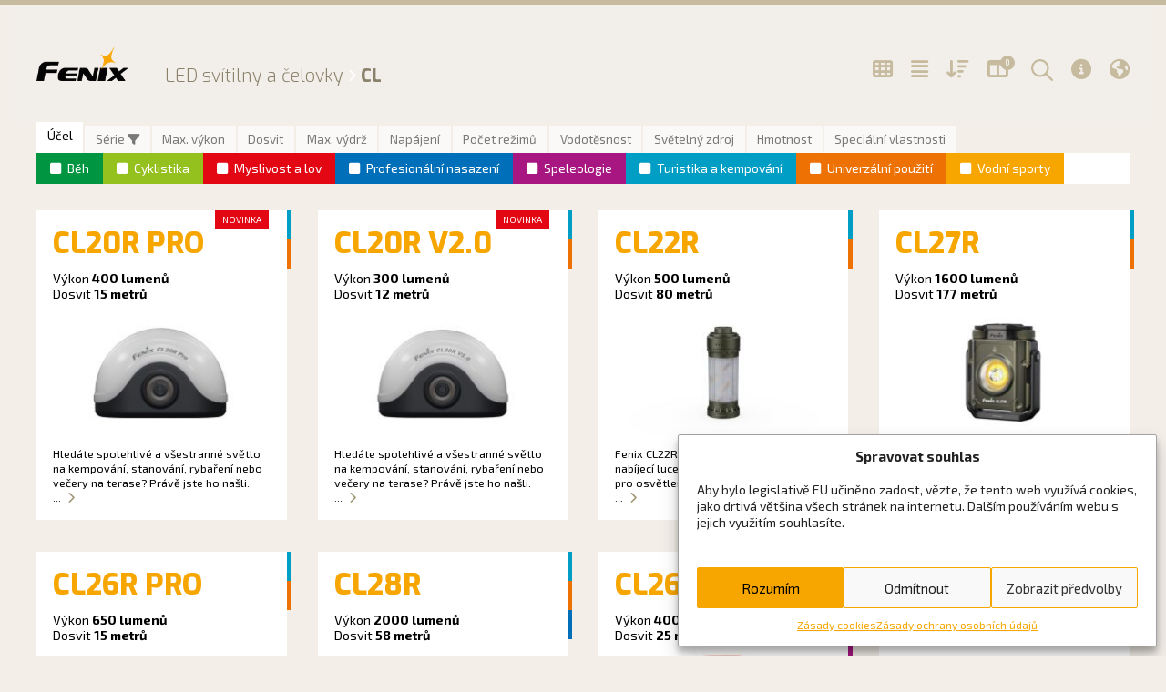

--- FILE ---
content_type: text/html; charset=UTF-8
request_url: https://www.svitilny-fenix.cz/serie/cl/
body_size: 26797
content:
<!DOCTYPE html>
<html lang="cs">

<head>
	<meta charset="UTF-8">
	<meta name='robots' content='index, follow, max-image-preview:large, max-snippet:-1, max-video-preview:-1' />
	<style>img:is([sizes="auto" i], [sizes^="auto," i]) { contain-intrinsic-size: 3000px 1500px }</style>
	<meta name="viewport" content="width=device-width, initial-scale=1">
	<!-- This site is optimized with the Yoast SEO plugin v24.8.1 - https://yoast.com/wordpress/plugins/seo/ -->
	<title>Série CL &#8211; LED svítilny a čelovky Fenix</title>
	<link rel="canonical" href="https://www.svitilny-fenix.cz/serie/cl/" />
	<meta property="og:locale" content="cs_CZ" />
	<meta property="og:type" content="article" />
	<meta property="og:title" content="Série CL &#8211; LED svítilny a čelovky Fenix" />
	<meta property="og:url" content="https://www.svitilny-fenix.cz/serie/cl/" />
	<meta property="og:site_name" content="LED svítilny a čelovky Fenix" />
	<meta name="twitter:card" content="summary_large_image" />
	<script type="application/ld+json" class="yoast-schema-graph">{"@context":"https://schema.org","@graph":[{"@type":"CollectionPage","@id":"https://www.svitilny-fenix.cz/serie/cl/","url":"https://www.svitilny-fenix.cz/serie/cl/","name":"Série CL &#8211; LED svítilny a čelovky Fenix","isPartOf":{"@id":"https://www.svitilny-fenix.cz/#website"},"breadcrumb":{"@id":"https://www.svitilny-fenix.cz/serie/cl/#breadcrumb"},"inLanguage":"cs"},{"@type":"BreadcrumbList","@id":"https://www.svitilny-fenix.cz/serie/cl/#breadcrumb","itemListElement":[{"@type":"ListItem","position":1,"name":"Domů","item":"https://www.svitilny-fenix.cz/"},{"@type":"ListItem","position":2,"name":"CL"}]},{"@type":"WebSite","@id":"https://www.svitilny-fenix.cz/#website","url":"https://www.svitilny-fenix.cz/","name":"LED svítilny a čelovky Fenix","description":"LED svítilny a čelovky","publisher":{"@id":"https://www.svitilny-fenix.cz/#organization"},"potentialAction":[{"@type":"SearchAction","target":{"@type":"EntryPoint","urlTemplate":"https://www.svitilny-fenix.cz/?s={search_term_string}"},"query-input":{"@type":"PropertyValueSpecification","valueRequired":true,"valueName":"search_term_string"}}],"inLanguage":"cs"},{"@type":"Organization","@id":"https://www.svitilny-fenix.cz/#organization","name":"LED svítilny a čelovky Fenix","url":"https://www.svitilny-fenix.cz/","logo":{"@type":"ImageObject","inLanguage":"cs","@id":"https://www.svitilny-fenix.cz/#/schema/logo/image/","url":"https://www.svitilny-fenix.cz/wp-content/uploads/2015/07/header-logo.png","contentUrl":"https://www.svitilny-fenix.cz/wp-content/uploads/2015/07/header-logo.png","width":167,"height":64,"caption":"LED svítilny a čelovky Fenix"},"image":{"@id":"https://www.svitilny-fenix.cz/#/schema/logo/image/"}}]}</script>
	<!-- / Yoast SEO plugin. -->


<link rel='dns-prefetch' href='//fonts.googleapis.com' />
<link rel='dns-prefetch' href='//use.fontawesome.com' />
<link rel="alternate" type="application/rss+xml" title="LED svítilny a čelovky Fenix &raquo; RSS zdroj" href="https://www.svitilny-fenix.cz/feed/" />
<link rel="alternate" type="application/rss+xml" title="LED svítilny a čelovky Fenix &raquo; RSS komentářů" href="https://www.svitilny-fenix.cz/comments/feed/" />
<link rel="alternate" type="application/rss+xml" title="LED svítilny a čelovky Fenix &raquo; CL Série RSS" href="https://www.svitilny-fenix.cz/serie/cl/feed/" />
<script>
window._wpemojiSettings = {"baseUrl":"https:\/\/s.w.org\/images\/core\/emoji\/15.0.3\/72x72\/","ext":".png","svgUrl":"https:\/\/s.w.org\/images\/core\/emoji\/15.0.3\/svg\/","svgExt":".svg","source":{"wpemoji":"https:\/\/www.svitilny-fenix.cz\/wp-includes\/js\/wp-emoji.js?ver=1ec702c15b219c4e5bc959afe57cdad8","twemoji":"https:\/\/www.svitilny-fenix.cz\/wp-includes\/js\/twemoji.js?ver=1ec702c15b219c4e5bc959afe57cdad8"}};
/**
 * @output wp-includes/js/wp-emoji-loader.js
 */

/**
 * Emoji Settings as exported in PHP via _print_emoji_detection_script().
 * @typedef WPEmojiSettings
 * @type {object}
 * @property {?object} source
 * @property {?string} source.concatemoji
 * @property {?string} source.twemoji
 * @property {?string} source.wpemoji
 * @property {?boolean} DOMReady
 * @property {?Function} readyCallback
 */

/**
 * Support tests.
 * @typedef SupportTests
 * @type {object}
 * @property {?boolean} flag
 * @property {?boolean} emoji
 */

/**
 * IIFE to detect emoji support and load Twemoji if needed.
 *
 * @param {Window} window
 * @param {Document} document
 * @param {WPEmojiSettings} settings
 */
( function wpEmojiLoader( window, document, settings ) {
	if ( typeof Promise === 'undefined' ) {
		return;
	}

	var sessionStorageKey = 'wpEmojiSettingsSupports';
	var tests = [ 'flag', 'emoji' ];

	/**
	 * Checks whether the browser supports offloading to a Worker.
	 *
	 * @since 6.3.0
	 *
	 * @private
	 *
	 * @returns {boolean}
	 */
	function supportsWorkerOffloading() {
		return (
			typeof Worker !== 'undefined' &&
			typeof OffscreenCanvas !== 'undefined' &&
			typeof URL !== 'undefined' &&
			URL.createObjectURL &&
			typeof Blob !== 'undefined'
		);
	}

	/**
	 * @typedef SessionSupportTests
	 * @type {object}
	 * @property {number} timestamp
	 * @property {SupportTests} supportTests
	 */

	/**
	 * Get support tests from session.
	 *
	 * @since 6.3.0
	 *
	 * @private
	 *
	 * @returns {?SupportTests} Support tests, or null if not set or older than 1 week.
	 */
	function getSessionSupportTests() {
		try {
			/** @type {SessionSupportTests} */
			var item = JSON.parse(
				sessionStorage.getItem( sessionStorageKey )
			);
			if (
				typeof item === 'object' &&
				typeof item.timestamp === 'number' &&
				new Date().valueOf() < item.timestamp + 604800 && // Note: Number is a week in seconds.
				typeof item.supportTests === 'object'
			) {
				return item.supportTests;
			}
		} catch ( e ) {}
		return null;
	}

	/**
	 * Persist the supports in session storage.
	 *
	 * @since 6.3.0
	 *
	 * @private
	 *
	 * @param {SupportTests} supportTests Support tests.
	 */
	function setSessionSupportTests( supportTests ) {
		try {
			/** @type {SessionSupportTests} */
			var item = {
				supportTests: supportTests,
				timestamp: new Date().valueOf()
			};

			sessionStorage.setItem(
				sessionStorageKey,
				JSON.stringify( item )
			);
		} catch ( e ) {}
	}

	/**
	 * Checks if two sets of Emoji characters render the same visually.
	 *
	 * This function may be serialized to run in a Worker. Therefore, it cannot refer to variables from the containing
	 * scope. Everything must be passed by parameters.
	 *
	 * @since 4.9.0
	 *
	 * @private
	 *
	 * @param {CanvasRenderingContext2D} context 2D Context.
	 * @param {string} set1 Set of Emoji to test.
	 * @param {string} set2 Set of Emoji to test.
	 *
	 * @return {boolean} True if the two sets render the same.
	 */
	function emojiSetsRenderIdentically( context, set1, set2 ) {
		// Cleanup from previous test.
		context.clearRect( 0, 0, context.canvas.width, context.canvas.height );
		context.fillText( set1, 0, 0 );
		var rendered1 = new Uint32Array(
			context.getImageData(
				0,
				0,
				context.canvas.width,
				context.canvas.height
			).data
		);

		// Cleanup from previous test.
		context.clearRect( 0, 0, context.canvas.width, context.canvas.height );
		context.fillText( set2, 0, 0 );
		var rendered2 = new Uint32Array(
			context.getImageData(
				0,
				0,
				context.canvas.width,
				context.canvas.height
			).data
		);

		return rendered1.every( function ( rendered2Data, index ) {
			return rendered2Data === rendered2[ index ];
		} );
	}

	/**
	 * Determines if the browser properly renders Emoji that Twemoji can supplement.
	 *
	 * This function may be serialized to run in a Worker. Therefore, it cannot refer to variables from the containing
	 * scope. Everything must be passed by parameters.
	 *
	 * @since 4.2.0
	 *
	 * @private
	 *
	 * @param {CanvasRenderingContext2D} context 2D Context.
	 * @param {string} type Whether to test for support of "flag" or "emoji".
	 * @param {Function} emojiSetsRenderIdentically Reference to emojiSetsRenderIdentically function, needed due to minification.
	 *
	 * @return {boolean} True if the browser can render emoji, false if it cannot.
	 */
	function browserSupportsEmoji( context, type, emojiSetsRenderIdentically ) {
		var isIdentical;

		switch ( type ) {
			case 'flag':
				/*
				 * Test for Transgender flag compatibility. Added in Unicode 13.
				 *
				 * To test for support, we try to render it, and compare the rendering to how it would look if
				 * the browser doesn't render it correctly (white flag emoji + transgender symbol).
				 */
				isIdentical = emojiSetsRenderIdentically(
					context,
					'\uD83C\uDFF3\uFE0F\u200D\u26A7\uFE0F', // as a zero-width joiner sequence
					'\uD83C\uDFF3\uFE0F\u200B\u26A7\uFE0F' // separated by a zero-width space
				);

				if ( isIdentical ) {
					return false;
				}

				/*
				 * Test for UN flag compatibility. This is the least supported of the letter locale flags,
				 * so gives us an easy test for full support.
				 *
				 * To test for support, we try to render it, and compare the rendering to how it would look if
				 * the browser doesn't render it correctly ([U] + [N]).
				 */
				isIdentical = emojiSetsRenderIdentically(
					context,
					'\uD83C\uDDFA\uD83C\uDDF3', // as the sequence of two code points
					'\uD83C\uDDFA\u200B\uD83C\uDDF3' // as the two code points separated by a zero-width space
				);

				if ( isIdentical ) {
					return false;
				}

				/*
				 * Test for English flag compatibility. England is a country in the United Kingdom, it
				 * does not have a two letter locale code but rather a five letter sub-division code.
				 *
				 * To test for support, we try to render it, and compare the rendering to how it would look if
				 * the browser doesn't render it correctly (black flag emoji + [G] + [B] + [E] + [N] + [G]).
				 */
				isIdentical = emojiSetsRenderIdentically(
					context,
					// as the flag sequence
					'\uD83C\uDFF4\uDB40\uDC67\uDB40\uDC62\uDB40\uDC65\uDB40\uDC6E\uDB40\uDC67\uDB40\uDC7F',
					// with each code point separated by a zero-width space
					'\uD83C\uDFF4\u200B\uDB40\uDC67\u200B\uDB40\uDC62\u200B\uDB40\uDC65\u200B\uDB40\uDC6E\u200B\uDB40\uDC67\u200B\uDB40\uDC7F'
				);

				return ! isIdentical;
			case 'emoji':
				/*
				 * Four and twenty blackbirds baked in a pie.
				 *
				 * To test for Emoji 15.0 support, try to render a new emoji: Blackbird.
				 *
				 * The Blackbird is a ZWJ sequence combining 🐦 Bird and ⬛ large black square.,
				 *
				 * 0x1F426 (\uD83D\uDC26) == Bird
				 * 0x200D == Zero-Width Joiner (ZWJ) that links the code points for the new emoji or
				 * 0x200B == Zero-Width Space (ZWS) that is rendered for clients not supporting the new emoji.
				 * 0x2B1B == Large Black Square
				 *
				 * When updating this test for future Emoji releases, ensure that individual emoji that make up the
				 * sequence come from older emoji standards.
				 */
				isIdentical = emojiSetsRenderIdentically(
					context,
					'\uD83D\uDC26\u200D\u2B1B', // as the zero-width joiner sequence
					'\uD83D\uDC26\u200B\u2B1B' // separated by a zero-width space
				);

				return ! isIdentical;
		}

		return false;
	}

	/**
	 * Checks emoji support tests.
	 *
	 * This function may be serialized to run in a Worker. Therefore, it cannot refer to variables from the containing
	 * scope. Everything must be passed by parameters.
	 *
	 * @since 6.3.0
	 *
	 * @private
	 *
	 * @param {string[]} tests Tests.
	 * @param {Function} browserSupportsEmoji Reference to browserSupportsEmoji function, needed due to minification.
	 * @param {Function} emojiSetsRenderIdentically Reference to emojiSetsRenderIdentically function, needed due to minification.
	 *
	 * @return {SupportTests} Support tests.
	 */
	function testEmojiSupports( tests, browserSupportsEmoji, emojiSetsRenderIdentically ) {
		var canvas;
		if (
			typeof WorkerGlobalScope !== 'undefined' &&
			self instanceof WorkerGlobalScope
		) {
			canvas = new OffscreenCanvas( 300, 150 ); // Dimensions are default for HTMLCanvasElement.
		} else {
			canvas = document.createElement( 'canvas' );
		}

		var context = canvas.getContext( '2d', { willReadFrequently: true } );

		/*
		 * Chrome on OS X added native emoji rendering in M41. Unfortunately,
		 * it doesn't work when the font is bolder than 500 weight. So, we
		 * check for bold rendering support to avoid invisible emoji in Chrome.
		 */
		context.textBaseline = 'top';
		context.font = '600 32px Arial';

		var supports = {};
		tests.forEach( function ( test ) {
			supports[ test ] = browserSupportsEmoji( context, test, emojiSetsRenderIdentically );
		} );
		return supports;
	}

	/**
	 * Adds a script to the head of the document.
	 *
	 * @ignore
	 *
	 * @since 4.2.0
	 *
	 * @param {string} src The url where the script is located.
	 *
	 * @return {void}
	 */
	function addScript( src ) {
		var script = document.createElement( 'script' );
		script.src = src;
		script.defer = true;
		document.head.appendChild( script );
	}

	settings.supports = {
		everything: true,
		everythingExceptFlag: true
	};

	// Create a promise for DOMContentLoaded since the worker logic may finish after the event has fired.
	var domReadyPromise = new Promise( function ( resolve ) {
		document.addEventListener( 'DOMContentLoaded', resolve, {
			once: true
		} );
	} );

	// Obtain the emoji support from the browser, asynchronously when possible.
	new Promise( function ( resolve ) {
		var supportTests = getSessionSupportTests();
		if ( supportTests ) {
			resolve( supportTests );
			return;
		}

		if ( supportsWorkerOffloading() ) {
			try {
				// Note that the functions are being passed as arguments due to minification.
				var workerScript =
					'postMessage(' +
					testEmojiSupports.toString() +
					'(' +
					[
						JSON.stringify( tests ),
						browserSupportsEmoji.toString(),
						emojiSetsRenderIdentically.toString()
					].join( ',' ) +
					'));';
				var blob = new Blob( [ workerScript ], {
					type: 'text/javascript'
				} );
				var worker = new Worker( URL.createObjectURL( blob ), { name: 'wpTestEmojiSupports' } );
				worker.onmessage = function ( event ) {
					supportTests = event.data;
					setSessionSupportTests( supportTests );
					worker.terminate();
					resolve( supportTests );
				};
				return;
			} catch ( e ) {}
		}

		supportTests = testEmojiSupports( tests, browserSupportsEmoji, emojiSetsRenderIdentically );
		setSessionSupportTests( supportTests );
		resolve( supportTests );
	} )
		// Once the browser emoji support has been obtained from the session, finalize the settings.
		.then( function ( supportTests ) {
			/*
			 * Tests the browser support for flag emojis and other emojis, and adjusts the
			 * support settings accordingly.
			 */
			for ( var test in supportTests ) {
				settings.supports[ test ] = supportTests[ test ];

				settings.supports.everything =
					settings.supports.everything && settings.supports[ test ];

				if ( 'flag' !== test ) {
					settings.supports.everythingExceptFlag =
						settings.supports.everythingExceptFlag &&
						settings.supports[ test ];
				}
			}

			settings.supports.everythingExceptFlag =
				settings.supports.everythingExceptFlag &&
				! settings.supports.flag;

			// Sets DOMReady to false and assigns a ready function to settings.
			settings.DOMReady = false;
			settings.readyCallback = function () {
				settings.DOMReady = true;
			};
		} )
		.then( function () {
			return domReadyPromise;
		} )
		.then( function () {
			// When the browser can not render everything we need to load a polyfill.
			if ( ! settings.supports.everything ) {
				settings.readyCallback();

				var src = settings.source || {};

				if ( src.concatemoji ) {
					addScript( src.concatemoji );
				} else if ( src.wpemoji && src.twemoji ) {
					addScript( src.twemoji );
					addScript( src.wpemoji );
				}
			}
		} );
} )( window, document, window._wpemojiSettings );
</script>
<style id='wp-emoji-styles-inline-css'>

	img.wp-smiley, img.emoji {
		display: inline !important;
		border: none !important;
		box-shadow: none !important;
		height: 1em !important;
		width: 1em !important;
		margin: 0 0.07em !important;
		vertical-align: -0.1em !important;
		background: none !important;
		padding: 0 !important;
	}
</style>
<link rel='stylesheet' id='wp-block-library-css' href='https://www.svitilny-fenix.cz/wp-includes/css/dist/block-library/style.css?ver=1ec702c15b219c4e5bc959afe57cdad8' media='all' />
<link rel='stylesheet' id='font-awesome-svg-styles-css' href='https://www.svitilny-fenix.cz/wp-content/uploads/font-awesome/v6.7.2/css/svg-with-js.css' media='all' />
<style id='font-awesome-svg-styles-inline-css'>
   .wp-block-font-awesome-icon svg::before,
   .wp-rich-text-font-awesome-icon svg::before {content: unset;}
</style>
<style id='classic-theme-styles-inline-css'>
/**
 * These rules are needed for backwards compatibility.
 * They should match the button element rules in the base theme.json file.
 */
.wp-block-button__link {
	color: #ffffff;
	background-color: #32373c;
	border-radius: 9999px; /* 100% causes an oval, but any explicit but really high value retains the pill shape. */

	/* This needs a low specificity so it won't override the rules from the button element if defined in theme.json. */
	box-shadow: none;
	text-decoration: none;

	/* The extra 2px are added to size solids the same as the outline versions.*/
	padding: calc(0.667em + 2px) calc(1.333em + 2px);

	font-size: 1.125em;
}

.wp-block-file__button {
	background: #32373c;
	color: #ffffff;
	text-decoration: none;
}

</style>
<style id='global-styles-inline-css'>
:root{--wp--preset--aspect-ratio--square: 1;--wp--preset--aspect-ratio--4-3: 4/3;--wp--preset--aspect-ratio--3-4: 3/4;--wp--preset--aspect-ratio--3-2: 3/2;--wp--preset--aspect-ratio--2-3: 2/3;--wp--preset--aspect-ratio--16-9: 16/9;--wp--preset--aspect-ratio--9-16: 9/16;--wp--preset--color--black: #000000;--wp--preset--color--cyan-bluish-gray: #abb8c3;--wp--preset--color--white: #ffffff;--wp--preset--color--pale-pink: #f78da7;--wp--preset--color--vivid-red: #cf2e2e;--wp--preset--color--luminous-vivid-orange: #ff6900;--wp--preset--color--luminous-vivid-amber: #fcb900;--wp--preset--color--light-green-cyan: #7bdcb5;--wp--preset--color--vivid-green-cyan: #00d084;--wp--preset--color--pale-cyan-blue: #8ed1fc;--wp--preset--color--vivid-cyan-blue: #0693e3;--wp--preset--color--vivid-purple: #9b51e0;--wp--preset--color--contrast: var(--contrast);--wp--preset--color--contrast-2: var(--contrast-2);--wp--preset--color--contrast-3: var(--contrast-3);--wp--preset--color--base: var(--base);--wp--preset--color--base-2: var(--base-2);--wp--preset--color--base-3: var(--base-3);--wp--preset--color--accent: var(--accent);--wp--preset--color--global-color-8: var(--global-color-8);--wp--preset--color--global-color-9: var(--global-color-9);--wp--preset--color--global-color-10: var(--global-color-10);--wp--preset--color--global-color-11: var(--global-color-11);--wp--preset--color--global-color-12: var(--global-color-12);--wp--preset--color--global-color-13: var(--global-color-13);--wp--preset--color--global-color-14: var(--global-color-14);--wp--preset--gradient--vivid-cyan-blue-to-vivid-purple: linear-gradient(135deg,rgba(6,147,227,1) 0%,rgb(155,81,224) 100%);--wp--preset--gradient--light-green-cyan-to-vivid-green-cyan: linear-gradient(135deg,rgb(122,220,180) 0%,rgb(0,208,130) 100%);--wp--preset--gradient--luminous-vivid-amber-to-luminous-vivid-orange: linear-gradient(135deg,rgba(252,185,0,1) 0%,rgba(255,105,0,1) 100%);--wp--preset--gradient--luminous-vivid-orange-to-vivid-red: linear-gradient(135deg,rgba(255,105,0,1) 0%,rgb(207,46,46) 100%);--wp--preset--gradient--very-light-gray-to-cyan-bluish-gray: linear-gradient(135deg,rgb(238,238,238) 0%,rgb(169,184,195) 100%);--wp--preset--gradient--cool-to-warm-spectrum: linear-gradient(135deg,rgb(74,234,220) 0%,rgb(151,120,209) 20%,rgb(207,42,186) 40%,rgb(238,44,130) 60%,rgb(251,105,98) 80%,rgb(254,248,76) 100%);--wp--preset--gradient--blush-light-purple: linear-gradient(135deg,rgb(255,206,236) 0%,rgb(152,150,240) 100%);--wp--preset--gradient--blush-bordeaux: linear-gradient(135deg,rgb(254,205,165) 0%,rgb(254,45,45) 50%,rgb(107,0,62) 100%);--wp--preset--gradient--luminous-dusk: linear-gradient(135deg,rgb(255,203,112) 0%,rgb(199,81,192) 50%,rgb(65,88,208) 100%);--wp--preset--gradient--pale-ocean: linear-gradient(135deg,rgb(255,245,203) 0%,rgb(182,227,212) 50%,rgb(51,167,181) 100%);--wp--preset--gradient--electric-grass: linear-gradient(135deg,rgb(202,248,128) 0%,rgb(113,206,126) 100%);--wp--preset--gradient--midnight: linear-gradient(135deg,rgb(2,3,129) 0%,rgb(40,116,252) 100%);--wp--preset--font-size--small: 13px;--wp--preset--font-size--medium: 20px;--wp--preset--font-size--large: 36px;--wp--preset--font-size--x-large: 42px;--wp--preset--spacing--20: 0.44rem;--wp--preset--spacing--30: 0.67rem;--wp--preset--spacing--40: 1rem;--wp--preset--spacing--50: 1.5rem;--wp--preset--spacing--60: 2.25rem;--wp--preset--spacing--70: 3.38rem;--wp--preset--spacing--80: 5.06rem;--wp--preset--shadow--natural: 6px 6px 9px rgba(0, 0, 0, 0.2);--wp--preset--shadow--deep: 12px 12px 50px rgba(0, 0, 0, 0.4);--wp--preset--shadow--sharp: 6px 6px 0px rgba(0, 0, 0, 0.2);--wp--preset--shadow--outlined: 6px 6px 0px -3px rgba(255, 255, 255, 1), 6px 6px rgba(0, 0, 0, 1);--wp--preset--shadow--crisp: 6px 6px 0px rgba(0, 0, 0, 1);}:where(.is-layout-flex){gap: 0.5em;}:where(.is-layout-grid){gap: 0.5em;}body .is-layout-flex{display: flex;}.is-layout-flex{flex-wrap: wrap;align-items: center;}.is-layout-flex > :is(*, div){margin: 0;}body .is-layout-grid{display: grid;}.is-layout-grid > :is(*, div){margin: 0;}:where(.wp-block-columns.is-layout-flex){gap: 2em;}:where(.wp-block-columns.is-layout-grid){gap: 2em;}:where(.wp-block-post-template.is-layout-flex){gap: 1.25em;}:where(.wp-block-post-template.is-layout-grid){gap: 1.25em;}.has-black-color{color: var(--wp--preset--color--black) !important;}.has-cyan-bluish-gray-color{color: var(--wp--preset--color--cyan-bluish-gray) !important;}.has-white-color{color: var(--wp--preset--color--white) !important;}.has-pale-pink-color{color: var(--wp--preset--color--pale-pink) !important;}.has-vivid-red-color{color: var(--wp--preset--color--vivid-red) !important;}.has-luminous-vivid-orange-color{color: var(--wp--preset--color--luminous-vivid-orange) !important;}.has-luminous-vivid-amber-color{color: var(--wp--preset--color--luminous-vivid-amber) !important;}.has-light-green-cyan-color{color: var(--wp--preset--color--light-green-cyan) !important;}.has-vivid-green-cyan-color{color: var(--wp--preset--color--vivid-green-cyan) !important;}.has-pale-cyan-blue-color{color: var(--wp--preset--color--pale-cyan-blue) !important;}.has-vivid-cyan-blue-color{color: var(--wp--preset--color--vivid-cyan-blue) !important;}.has-vivid-purple-color{color: var(--wp--preset--color--vivid-purple) !important;}.has-black-background-color{background-color: var(--wp--preset--color--black) !important;}.has-cyan-bluish-gray-background-color{background-color: var(--wp--preset--color--cyan-bluish-gray) !important;}.has-white-background-color{background-color: var(--wp--preset--color--white) !important;}.has-pale-pink-background-color{background-color: var(--wp--preset--color--pale-pink) !important;}.has-vivid-red-background-color{background-color: var(--wp--preset--color--vivid-red) !important;}.has-luminous-vivid-orange-background-color{background-color: var(--wp--preset--color--luminous-vivid-orange) !important;}.has-luminous-vivid-amber-background-color{background-color: var(--wp--preset--color--luminous-vivid-amber) !important;}.has-light-green-cyan-background-color{background-color: var(--wp--preset--color--light-green-cyan) !important;}.has-vivid-green-cyan-background-color{background-color: var(--wp--preset--color--vivid-green-cyan) !important;}.has-pale-cyan-blue-background-color{background-color: var(--wp--preset--color--pale-cyan-blue) !important;}.has-vivid-cyan-blue-background-color{background-color: var(--wp--preset--color--vivid-cyan-blue) !important;}.has-vivid-purple-background-color{background-color: var(--wp--preset--color--vivid-purple) !important;}.has-black-border-color{border-color: var(--wp--preset--color--black) !important;}.has-cyan-bluish-gray-border-color{border-color: var(--wp--preset--color--cyan-bluish-gray) !important;}.has-white-border-color{border-color: var(--wp--preset--color--white) !important;}.has-pale-pink-border-color{border-color: var(--wp--preset--color--pale-pink) !important;}.has-vivid-red-border-color{border-color: var(--wp--preset--color--vivid-red) !important;}.has-luminous-vivid-orange-border-color{border-color: var(--wp--preset--color--luminous-vivid-orange) !important;}.has-luminous-vivid-amber-border-color{border-color: var(--wp--preset--color--luminous-vivid-amber) !important;}.has-light-green-cyan-border-color{border-color: var(--wp--preset--color--light-green-cyan) !important;}.has-vivid-green-cyan-border-color{border-color: var(--wp--preset--color--vivid-green-cyan) !important;}.has-pale-cyan-blue-border-color{border-color: var(--wp--preset--color--pale-cyan-blue) !important;}.has-vivid-cyan-blue-border-color{border-color: var(--wp--preset--color--vivid-cyan-blue) !important;}.has-vivid-purple-border-color{border-color: var(--wp--preset--color--vivid-purple) !important;}.has-vivid-cyan-blue-to-vivid-purple-gradient-background{background: var(--wp--preset--gradient--vivid-cyan-blue-to-vivid-purple) !important;}.has-light-green-cyan-to-vivid-green-cyan-gradient-background{background: var(--wp--preset--gradient--light-green-cyan-to-vivid-green-cyan) !important;}.has-luminous-vivid-amber-to-luminous-vivid-orange-gradient-background{background: var(--wp--preset--gradient--luminous-vivid-amber-to-luminous-vivid-orange) !important;}.has-luminous-vivid-orange-to-vivid-red-gradient-background{background: var(--wp--preset--gradient--luminous-vivid-orange-to-vivid-red) !important;}.has-very-light-gray-to-cyan-bluish-gray-gradient-background{background: var(--wp--preset--gradient--very-light-gray-to-cyan-bluish-gray) !important;}.has-cool-to-warm-spectrum-gradient-background{background: var(--wp--preset--gradient--cool-to-warm-spectrum) !important;}.has-blush-light-purple-gradient-background{background: var(--wp--preset--gradient--blush-light-purple) !important;}.has-blush-bordeaux-gradient-background{background: var(--wp--preset--gradient--blush-bordeaux) !important;}.has-luminous-dusk-gradient-background{background: var(--wp--preset--gradient--luminous-dusk) !important;}.has-pale-ocean-gradient-background{background: var(--wp--preset--gradient--pale-ocean) !important;}.has-electric-grass-gradient-background{background: var(--wp--preset--gradient--electric-grass) !important;}.has-midnight-gradient-background{background: var(--wp--preset--gradient--midnight) !important;}.has-small-font-size{font-size: var(--wp--preset--font-size--small) !important;}.has-medium-font-size{font-size: var(--wp--preset--font-size--medium) !important;}.has-large-font-size{font-size: var(--wp--preset--font-size--large) !important;}.has-x-large-font-size{font-size: var(--wp--preset--font-size--x-large) !important;}
:where(.wp-block-post-template.is-layout-flex){gap: 1.25em;}:where(.wp-block-post-template.is-layout-grid){gap: 1.25em;}
:where(.wp-block-columns.is-layout-flex){gap: 2em;}:where(.wp-block-columns.is-layout-grid){gap: 2em;}
:root :where(.wp-block-pullquote){font-size: 1.5em;line-height: 1.6;}
</style>
<link rel='stylesheet' id='cmplz-general-css' href='https://www.svitilny-fenix.cz/wp-content/plugins/complianz-gdpr/assets/css/cookieblocker.css?ver=1744199940' media='all' />
<link rel='stylesheet' id='baterky-font-exo-css' href='//fonts.googleapis.com/css?family=Exo%3A300%2C800%7CExo+2%3A400%2C300%2C700&#038;subset=latin%2Clatin-ext&#038;ver=1ec702c15b219c4e5bc959afe57cdad8' media='all' />
<link rel='stylesheet' id='jquery-lightcase-css' href='https://www.svitilny-fenix.cz/wp-content/themes/ariga-lights/assets/css/lightcase-2.1.1.min.css?ver=2.1.1' media='all' />
<link rel='stylesheet' id='generate-style-css' href='https://www.svitilny-fenix.cz/wp-content/themes/generatepress/assets/css/main.css?ver=3.5.1' media='all' />
<style id='generate-style-inline-css'>
body{background-color:var(--base-2);color:var(--contrast);}a{color:var(--accent);}a{text-decoration:underline;}.entry-title a, .site-branding a, a.button, .wp-block-button__link, .main-navigation a{text-decoration:none;}a:hover, a:focus, a:active{color:var(--contrast);}.wp-block-group__inner-container{max-width:1200px;margin-left:auto;margin-right:auto;}@media (max-width: 1150px) and (min-width: 769px){.inside-header{display:flex;flex-direction:column;align-items:center;}.site-logo, .site-branding{margin-bottom:1.5em;}#site-navigation{margin:0 auto;}.header-widget{margin-top:1.5em;}}.site-header .header-image{width:160px;}.generate-back-to-top{font-size:20px;border-radius:3px;position:fixed;bottom:30px;right:30px;line-height:40px;width:40px;text-align:center;z-index:10;transition:opacity 300ms ease-in-out;opacity:0.1;transform:translateY(1000px);}.generate-back-to-top__show{opacity:1;transform:translateY(0);}:root{--contrast:#222222;--contrast-2:#575760;--contrast-3:#b2b2be;--base:#f0f0f0;--base-2:#f7f8f9;--base-3:#ffffff;--accent:#1e73be;--global-color-8:#F2EEE9;--global-color-9:#8a816b;--global-color-10:#E4DCCC;--global-color-11:#f7a600;--global-color-12:#c6bb9e;--global-color-13:#a09575;--global-color-14:#504a3a;}:root .has-contrast-color{color:var(--contrast);}:root .has-contrast-background-color{background-color:var(--contrast);}:root .has-contrast-2-color{color:var(--contrast-2);}:root .has-contrast-2-background-color{background-color:var(--contrast-2);}:root .has-contrast-3-color{color:var(--contrast-3);}:root .has-contrast-3-background-color{background-color:var(--contrast-3);}:root .has-base-color{color:var(--base);}:root .has-base-background-color{background-color:var(--base);}:root .has-base-2-color{color:var(--base-2);}:root .has-base-2-background-color{background-color:var(--base-2);}:root .has-base-3-color{color:var(--base-3);}:root .has-base-3-background-color{background-color:var(--base-3);}:root .has-accent-color{color:var(--accent);}:root .has-accent-background-color{background-color:var(--accent);}:root .has-global-color-8-color{color:var(--global-color-8);}:root .has-global-color-8-background-color{background-color:var(--global-color-8);}:root .has-global-color-9-color{color:var(--global-color-9);}:root .has-global-color-9-background-color{background-color:var(--global-color-9);}:root .has-global-color-10-color{color:var(--global-color-10);}:root .has-global-color-10-background-color{background-color:var(--global-color-10);}:root .has-global-color-11-color{color:var(--global-color-11);}:root .has-global-color-11-background-color{background-color:var(--global-color-11);}:root .has-global-color-12-color{color:var(--global-color-12);}:root .has-global-color-12-background-color{background-color:var(--global-color-12);}:root .has-global-color-13-color{color:var(--global-color-13);}:root .has-global-color-13-background-color{background-color:var(--global-color-13);}:root .has-global-color-14-color{color:var(--global-color-14);}:root .has-global-color-14-background-color{background-color:var(--global-color-14);}.gp-modal:not(.gp-modal--open):not(.gp-modal--transition){display:none;}.gp-modal--transition:not(.gp-modal--open){pointer-events:none;}.gp-modal-overlay:not(.gp-modal-overlay--open):not(.gp-modal--transition){display:none;}.gp-modal__overlay{display:none;position:fixed;top:0;left:0;right:0;bottom:0;background:rgba(0,0,0,0.2);display:flex;justify-content:center;align-items:center;z-index:10000;backdrop-filter:blur(3px);transition:opacity 500ms ease;opacity:0;}.gp-modal--open:not(.gp-modal--transition) .gp-modal__overlay{opacity:1;}.gp-modal__container{max-width:100%;max-height:100vh;transform:scale(0.9);transition:transform 500ms ease;padding:0 10px;}.gp-modal--open:not(.gp-modal--transition) .gp-modal__container{transform:scale(1);}.search-modal-fields{display:flex;}.gp-search-modal .gp-modal__overlay{align-items:flex-start;padding-top:25vh;background:var(--gp-search-modal-overlay-bg-color);}.search-modal-form{width:500px;max-width:100%;background-color:var(--gp-search-modal-bg-color);color:var(--gp-search-modal-text-color);}.search-modal-form .search-field, .search-modal-form .search-field:focus{width:100%;height:60px;background-color:transparent;border:0;appearance:none;color:currentColor;}.search-modal-fields button, .search-modal-fields button:active, .search-modal-fields button:focus, .search-modal-fields button:hover{background-color:transparent;border:0;color:currentColor;width:60px;}.top-bar{background-color:#636363;color:#ffffff;}.top-bar a{color:#ffffff;}.top-bar a:hover{color:#303030;}.site-header{background-color:var(--global-color-8);color:var(--global-color-9);}.site-header a{color:var(--global-color-12);}.site-header a:hover{color:var(--global-color-9);}.main-title a,.main-title a:hover{color:var(--contrast);}.site-description{color:var(--contrast-2);}.mobile-menu-control-wrapper .menu-toggle,.mobile-menu-control-wrapper .menu-toggle:hover,.mobile-menu-control-wrapper .menu-toggle:focus,.has-inline-mobile-toggle #site-navigation.toggled{background-color:rgba(0, 0, 0, 0.02);}.main-navigation,.main-navigation ul ul{background-color:var(--global-color-8);}.main-navigation .main-nav ul li a, .main-navigation .menu-toggle, .main-navigation .menu-bar-items{color:var(--global-color-12);}.main-navigation .main-nav ul li:not([class*="current-menu-"]):hover > a, .main-navigation .main-nav ul li:not([class*="current-menu-"]):focus > a, .main-navigation .main-nav ul li.sfHover:not([class*="current-menu-"]) > a, .main-navigation .menu-bar-item:hover > a, .main-navigation .menu-bar-item.sfHover > a{color:var(--global-color-9);}button.menu-toggle:hover,button.menu-toggle:focus{color:var(--global-color-12);}.main-navigation .main-nav ul li[class*="current-menu-"] > a{color:var(--global-color-12);}.navigation-search input[type="search"],.navigation-search input[type="search"]:active, .navigation-search input[type="search"]:focus, .main-navigation .main-nav ul li.search-item.active > a, .main-navigation .menu-bar-items .search-item.active > a{color:var(--global-color-9);}.main-navigation ul ul{background-color:var(--base-3);}.main-navigation .main-nav ul ul li a{color:var(--global-color-12);}.main-navigation .main-nav ul ul li:not([class*="current-menu-"]):hover > a,.main-navigation .main-nav ul ul li:not([class*="current-menu-"]):focus > a, .main-navigation .main-nav ul ul li.sfHover:not([class*="current-menu-"]) > a{color:var(--global-color-9);}.main-navigation .main-nav ul ul li[class*="current-menu-"] > a{color:var(--contrast);}.separate-containers .inside-article, .separate-containers .comments-area, .separate-containers .page-header, .one-container .container, .separate-containers .paging-navigation, .inside-page-header{background-color:var(--base-3);}.entry-title a{color:var(--contrast);}.entry-title a:hover{color:var(--contrast-2);}.entry-meta{color:var(--contrast-2);}.sidebar .widget{background-color:var(--base-3);}.footer-widgets{background-color:var(--global-color-13);}.site-info{background-color:var(--global-color-13);}input[type="text"],input[type="email"],input[type="url"],input[type="password"],input[type="search"],input[type="tel"],input[type="number"],textarea,select{color:var(--contrast);background-color:var(--base-2);border-color:var(--base);}input[type="text"]:focus,input[type="email"]:focus,input[type="url"]:focus,input[type="password"]:focus,input[type="search"]:focus,input[type="tel"]:focus,input[type="number"]:focus,textarea:focus,select:focus{color:var(--contrast);background-color:var(--base-2);border-color:var(--contrast-3);}button,html input[type="button"],input[type="reset"],input[type="submit"],a.button,a.wp-block-button__link:not(.has-background){color:#ffffff;background-color:#55555e;}button:hover,html input[type="button"]:hover,input[type="reset"]:hover,input[type="submit"]:hover,a.button:hover,button:focus,html input[type="button"]:focus,input[type="reset"]:focus,input[type="submit"]:focus,a.button:focus,a.wp-block-button__link:not(.has-background):active,a.wp-block-button__link:not(.has-background):focus,a.wp-block-button__link:not(.has-background):hover{color:#ffffff;background-color:#3f4047;}a.generate-back-to-top{background-color:rgba( 0,0,0,0.4 );color:#ffffff;}a.generate-back-to-top:hover,a.generate-back-to-top:focus{background-color:rgba( 0,0,0,0.6 );color:#ffffff;}:root{--gp-search-modal-bg-color:var(--base-3);--gp-search-modal-text-color:var(--contrast);--gp-search-modal-overlay-bg-color:rgba(0,0,0,0.2);}@media (max-width:768px){.main-navigation .menu-bar-item:hover > a, .main-navigation .menu-bar-item.sfHover > a{background:none;color:var(--global-color-12);}}.nav-below-header .main-navigation .inside-navigation.grid-container, .nav-above-header .main-navigation .inside-navigation.grid-container{padding:0px 20px 0px 20px;}.site-main .wp-block-group__inner-container{padding:40px;}.separate-containers .paging-navigation{padding-top:20px;padding-bottom:20px;}.entry-content .alignwide, body:not(.no-sidebar) .entry-content .alignfull{margin-left:-40px;width:calc(100% + 80px);max-width:calc(100% + 80px);}.rtl .menu-item-has-children .dropdown-menu-toggle{padding-left:20px;}.rtl .main-navigation .main-nav ul li.menu-item-has-children > a{padding-right:20px;}@media (max-width:768px){.separate-containers .inside-article, .separate-containers .comments-area, .separate-containers .page-header, .separate-containers .paging-navigation, .one-container .site-content, .inside-page-header{padding:30px;}.site-main .wp-block-group__inner-container{padding:30px;}.inside-top-bar{padding-right:30px;padding-left:30px;}.inside-header{padding-right:30px;padding-left:30px;}.widget-area .widget{padding-top:30px;padding-right:30px;padding-bottom:30px;padding-left:30px;}.footer-widgets-container{padding-top:30px;padding-right:30px;padding-bottom:30px;padding-left:30px;}.inside-site-info{padding-right:30px;padding-left:30px;}.entry-content .alignwide, body:not(.no-sidebar) .entry-content .alignfull{margin-left:-30px;width:calc(100% + 60px);max-width:calc(100% + 60px);}.one-container .site-main .paging-navigation{margin-bottom:20px;}}/* End cached CSS */.is-right-sidebar{width:30%;}.is-left-sidebar{width:30%;}.site-content .content-area{width:70%;}@media (max-width:768px){.main-navigation .menu-toggle,.sidebar-nav-mobile:not(#sticky-placeholder){display:block;}.main-navigation ul,.gen-sidebar-nav,.main-navigation:not(.slideout-navigation):not(.toggled) .main-nav > ul,.has-inline-mobile-toggle #site-navigation .inside-navigation > *:not(.navigation-search):not(.main-nav){display:none;}.nav-align-right .inside-navigation,.nav-align-center .inside-navigation{justify-content:space-between;}.has-inline-mobile-toggle .mobile-menu-control-wrapper{display:flex;flex-wrap:wrap;}.has-inline-mobile-toggle .inside-header{flex-direction:row;text-align:left;flex-wrap:wrap;}.has-inline-mobile-toggle .header-widget,.has-inline-mobile-toggle #site-navigation{flex-basis:100%;}.nav-float-left .has-inline-mobile-toggle #site-navigation{order:10;}}
</style>
<link rel='stylesheet' id='baterky-design-css' href='https://www.svitilny-fenix.cz/wp-content/themes/ariga-lights/assets/css/baterky.css?ver=1ec702c15b219c4e5bc959afe57cdad8' media='all' />
<link rel='stylesheet' id='jquery-form-slider-css' href='https://www.svitilny-fenix.cz/wp-content/themes/ariga-lights/assets/css/slider-1.11.4.min.css?ver=1.11.4' media='all' />
<link rel='stylesheet' id='generate-widget-areas-css' href='https://www.svitilny-fenix.cz/wp-content/themes/generatepress/assets/css/components/widget-areas.css?ver=3.5.1' media='all' />
<link rel='stylesheet' id='generate-child-css' href='https://www.svitilny-fenix.cz/wp-content/themes/ariga-lights/style.css?ver=1744031535' media='all' />
<link rel='stylesheet' id='font-awesome-official-css' href='https://use.fontawesome.com/releases/v6.7.2/css/all.css' media='all' integrity="sha384-nRgPTkuX86pH8yjPJUAFuASXQSSl2/bBUiNV47vSYpKFxHJhbcrGnmlYpYJMeD7a" crossorigin="anonymous" />
<style id='generateblocks-inline-css'>
:root{--gb-container-width:1200px;}.gb-container .wp-block-image img{vertical-align:middle;}.gb-grid-wrapper .wp-block-image{margin-bottom:0;}.gb-highlight{background:none;}.gb-shape{line-height:0;}.gb-element-27849410{column-gap:1em;display:grid;grid-template-columns:repeat(4,minmax(0,1fr));row-gap:1em}@media (max-width:767px){.gb-element-27849410{grid-template-columns:1fr}}
</style>
<link rel='stylesheet' id='font-awesome-official-v4shim-css' href='https://use.fontawesome.com/releases/v6.7.2/css/v4-shims.css' media='all' integrity="sha384-npPMK6zwqNmU3qyCCxEcWJkLBNYxEFM1nGgSoAWuCCXqVVz0cvwKEMfyTNkOxM2N" crossorigin="anonymous" />
<script src="https://www.svitilny-fenix.cz/wp-includes/js/jquery/jquery.js?ver=3.7.1" id="jquery-core-js"></script>
<script src="https://www.svitilny-fenix.cz/wp-includes/js/jquery/jquery-migrate.js?ver=3.4.1" id="jquery-migrate-js"></script>
<link rel="https://api.w.org/" href="https://www.svitilny-fenix.cz/wp-json/" /><link rel="EditURI" type="application/rsd+xml" title="RSD" href="https://www.svitilny-fenix.cz/xmlrpc.php?rsd" />

<script type="text/javascript">
(function(url){
	if(/(?:Chrome\/26\.0\.1410\.63 Safari\/537\.31|WordfenceTestMonBot)/.test(navigator.userAgent)){ return; }
	var addEvent = function(evt, handler) {
		if (window.addEventListener) {
			document.addEventListener(evt, handler, false);
		} else if (window.attachEvent) {
			document.attachEvent('on' + evt, handler);
		}
	};
	var removeEvent = function(evt, handler) {
		if (window.removeEventListener) {
			document.removeEventListener(evt, handler, false);
		} else if (window.detachEvent) {
			document.detachEvent('on' + evt, handler);
		}
	};
	var evts = 'contextmenu dblclick drag dragend dragenter dragleave dragover dragstart drop keydown keypress keyup mousedown mousemove mouseout mouseover mouseup mousewheel scroll'.split(' ');
	var logHuman = function() {
		if (window.wfLogHumanRan) { return; }
		window.wfLogHumanRan = true;
		var wfscr = document.createElement('script');
		wfscr.type = 'text/javascript';
		wfscr.async = true;
		wfscr.src = url + '&r=' + Math.random();
		(document.getElementsByTagName('head')[0]||document.getElementsByTagName('body')[0]).appendChild(wfscr);
		for (var i = 0; i < evts.length; i++) {
			removeEvent(evts[i], logHuman);
		}
	};
	for (var i = 0; i < evts.length; i++) {
		addEvent(evts[i], logHuman);
	}
})('//www.svitilny-fenix.cz/?wordfence_lh=1&hid=E238BE91A4BD9D5F64DA06ABA72F15C0');
</script>			<style>.cmplz-hidden {
					display: none !important;
				}</style><link rel="icon" href="https://www.svitilny-fenix.cz/wp-content/uploads/2016/07/fenix-icon.png" sizes="32x32" />
<link rel="icon" href="https://www.svitilny-fenix.cz/wp-content/uploads/2016/07/fenix-icon.png" sizes="192x192" />
<link rel="apple-touch-icon" href="https://www.svitilny-fenix.cz/wp-content/uploads/2016/07/fenix-icon.png" />
<meta name="msapplication-TileImage" content="https://www.svitilny-fenix.cz/wp-content/uploads/2016/07/fenix-icon.png" />
</head>
<body data-cmplz=1 class="archive tax-product_serie term-cl term-21 wp-custom-logo wp-embed-responsive right-sidebar nav-float-right separate-containers header-aligned-left dropdown-hover" itemtype="https://schema.org/Blog" itemscope>
	<div id="body-preloader" class="b-librown" style="width: 100%;"></div>
	<div id="body-wrap"><!-- Start body-wrap -->
	<a class="screen-reader-text skip-link" href="#content" title="Přeskočit na obsah">Přeskočit na obsah</a>		<header class="site-header has-inline-mobile-toggle" id="masthead" aria-label="Web"  itemtype="https://schema.org/WPHeader" itemscope>
			<div class="inside-header grid-container">
				<div class="site-branding-container"><div class="site-logo">
					<a href="https://www.svitilny-fenix.cz/" rel="home">
						<img  class="header-image is-logo-image" alt="LED svítilny a čelovky Fenix" src="https://www.svitilny-fenix.cz/wp-content/uploads/2015/07/header-logo.png" width="167" height="64" />
					</a>
				</div><div class="site-branding">
						
						<p class="site-description" itemprop="description">LED svítilny a čelovky<i class="fa fa-chevron-right"></i><h1>CL</h1></p>
					</div></div>	<nav class="main-navigation mobile-menu-control-wrapper" id="mobile-menu-control-wrapper" aria-label="Přepnout mobil">
		<div class="menu-bar-items">	<span class="menu-bar-item">
		<a href="#" role="button" aria-label="Otevřít vyhledávání" data-gpmodal-trigger="gp-search"><span class="gp-icon icon-search"><svg viewBox="0 0 512 512" aria-hidden="true" xmlns="http://www.w3.org/2000/svg" width="1em" height="1em"><path fill-rule="evenodd" clip-rule="evenodd" d="M208 48c-88.366 0-160 71.634-160 160s71.634 160 160 160 160-71.634 160-160S296.366 48 208 48zM0 208C0 93.125 93.125 0 208 0s208 93.125 208 208c0 48.741-16.765 93.566-44.843 129.024l133.826 134.018c9.366 9.379 9.355 24.575-.025 33.941-9.379 9.366-24.575 9.355-33.941-.025L337.238 370.987C301.747 399.167 256.839 416 208 416 93.125 416 0 322.875 0 208z" /></svg><svg viewBox="0 0 512 512" aria-hidden="true" xmlns="http://www.w3.org/2000/svg" width="1em" height="1em"><path d="M71.029 71.029c9.373-9.372 24.569-9.372 33.942 0L256 222.059l151.029-151.03c9.373-9.372 24.569-9.372 33.942 0 9.372 9.373 9.372 24.569 0 33.942L289.941 256l151.03 151.029c9.372 9.373 9.372 24.569 0 33.942-9.373 9.372-24.569 9.372-33.942 0L256 289.941l-151.029 151.03c-9.373 9.372-24.569 9.372-33.942 0-9.372-9.373-9.372-24.569 0-33.942L222.059 256 71.029 104.971c-9.372-9.373-9.372-24.569 0-33.942z" /></svg></span></a>
	</span>
	</div>		<button data-nav="site-navigation" class="menu-toggle" aria-controls="primary-menu" aria-expanded="false">
			<span class="gp-icon icon-menu-bars"><svg viewBox="0 0 512 512" aria-hidden="true" xmlns="http://www.w3.org/2000/svg" width="1em" height="1em"><path d="M0 96c0-13.255 10.745-24 24-24h464c13.255 0 24 10.745 24 24s-10.745 24-24 24H24c-13.255 0-24-10.745-24-24zm0 160c0-13.255 10.745-24 24-24h464c13.255 0 24 10.745 24 24s-10.745 24-24 24H24c-13.255 0-24-10.745-24-24zm0 160c0-13.255 10.745-24 24-24h464c13.255 0 24 10.745 24 24s-10.745 24-24 24H24c-13.255 0-24-10.745-24-24z" /></svg><svg viewBox="0 0 512 512" aria-hidden="true" xmlns="http://www.w3.org/2000/svg" width="1em" height="1em"><path d="M71.029 71.029c9.373-9.372 24.569-9.372 33.942 0L256 222.059l151.029-151.03c9.373-9.372 24.569-9.372 33.942 0 9.372 9.373 9.372 24.569 0 33.942L289.941 256l151.03 151.029c9.372 9.373 9.372 24.569 0 33.942-9.373 9.372-24.569 9.372-33.942 0L256 289.941l-151.029 151.03c-9.373 9.372-24.569 9.372-33.942 0-9.372-9.373-9.372-24.569 0-33.942L222.059 256 71.029 104.971c-9.372-9.373-9.372-24.569 0-33.942z" /></svg></span><span class="screen-reader-text">Menu</span>		</button>
	</nav>
			<nav class="main-navigation has-menu-bar-items sub-menu-left" id="site-navigation" aria-label="Primární"  itemtype="https://schema.org/SiteNavigationElement" itemscope>
			<div class="inside-navigation grid-container">
								<button class="menu-toggle" aria-controls="primary-menu" aria-expanded="false">
					<span class="gp-icon icon-menu-bars"><svg viewBox="0 0 512 512" aria-hidden="true" xmlns="http://www.w3.org/2000/svg" width="1em" height="1em"><path d="M0 96c0-13.255 10.745-24 24-24h464c13.255 0 24 10.745 24 24s-10.745 24-24 24H24c-13.255 0-24-10.745-24-24zm0 160c0-13.255 10.745-24 24-24h464c13.255 0 24 10.745 24 24s-10.745 24-24 24H24c-13.255 0-24-10.745-24-24zm0 160c0-13.255 10.745-24 24-24h464c13.255 0 24 10.745 24 24s-10.745 24-24 24H24c-13.255 0-24-10.745-24-24z" /></svg><svg viewBox="0 0 512 512" aria-hidden="true" xmlns="http://www.w3.org/2000/svg" width="1em" height="1em"><path d="M71.029 71.029c9.373-9.372 24.569-9.372 33.942 0L256 222.059l151.029-151.03c9.373-9.372 24.569-9.372 33.942 0 9.372 9.373 9.372 24.569 0 33.942L289.941 256l151.03 151.029c9.372 9.373 9.372 24.569 0 33.942-9.373 9.372-24.569 9.372-33.942 0L256 289.941l-151.029 151.03c-9.373 9.372-24.569 9.372-33.942 0-9.372-9.373-9.372-24.569 0-33.942L222.059 256 71.029 104.971c-9.372-9.373-9.372-24.569 0-33.942z" /></svg></span><span class="mobile-menu">Menu</span>				</button>
				<div id="primary-menu" class="main-nav"><ul id="menu-hlavni-menu" class=" menu sf-menu"><li id="menu-item-5704" class="info-circle menu-item menu-item-type-post_type menu-item-object-page"><a title="Info" href="https://www.svitilny-fenix.cz/o-znacce-fenix/"><i class="fa fa-info-circle"></i><span class="mobile-menu-title">Info</span></a></li>
<li id="menu-item-36" class="globe menu-item menu-item-type-custom menu-item-object-custom menu-item-has-children has-children"><a title="Česky" href="#"><i class="fa fa-globe"></i><span class="mobile-menu-title">Česky</span></a>
<ul class="child-menu level-0"><span></span>
	<li id="menu-item-11694" class="menu-item menu-item-type-post_type menu-item-object-page menu-item-home"><a href="https://www.svitilny-fenix.cz/">Česky</a></li>
	<li id="menu-item-41" class="menu-item menu-item-type-custom menu-item-object-custom"><a href="https://www.baterky-fenix.sk/">Slovensky</a></li>
	<li id="menu-item-42" class="menu-item menu-item-type-custom menu-item-object-custom"><a target="_blank" href="https://www.fenixlight.com/">English&nbsp;<i class="fa fa-external-link"></i></a></li>
</ul>
</li>
</ul></div><ul id="menu-porovnani-produktu" class="clearfix"><li id="menu-item-56" class="th menu-item menu-item-type-post_type menu-item-object-page"><a title="Produkty" href="https://www.svitilny-fenix.cz/produkty/"><i class="fa fa-th"></i><span class="mobile-menu-title">Produkty</span></a></li>
<li id="menu-item-54" class="align-justify menu-item menu-item-type-post_type menu-item-object-page"><a title="Srovnávací tabulka parametrů" href="https://www.svitilny-fenix.cz/srovnavaci-tabulka-parametru/"><i class="fa fa-align-justify"></i><span class="mobile-menu-title">Srovnávací tabulka parametrů</span></a></li>
<li id="menu-item-53" class="sort-amount-desc menu-item menu-item-type-post_type menu-item-object-page"><a title="Grafický přehled parametrů" href="https://www.svitilny-fenix.cz/graficky-prehled-parametru/"><i class="fa fa-sort-amount-desc"></i><span class="mobile-menu-title">Grafický přehled parametrů</span></a></li>
<li id="menu-item-55" class="columns menu-item menu-item-type-post_type menu-item-object-page"><a title="Porovnání parametrů" href="https://www.svitilny-fenix.cz/porovnani-parametru/" id="header-cmp"><span id="cmp-bub-wrap"><i class="fa fa-columns"></i> <span id="cmp-bub">0</span></span><span class="mobile-menu-title">Porovnání parametrů</span></a></li>
</ul><div class="menu-bar-items">	<span class="menu-bar-item">
		<a href="#" role="button" aria-label="Otevřít vyhledávání" data-gpmodal-trigger="gp-search"><span class="gp-icon icon-search"><svg viewBox="0 0 512 512" aria-hidden="true" xmlns="http://www.w3.org/2000/svg" width="1em" height="1em"><path fill-rule="evenodd" clip-rule="evenodd" d="M208 48c-88.366 0-160 71.634-160 160s71.634 160 160 160 160-71.634 160-160S296.366 48 208 48zM0 208C0 93.125 93.125 0 208 0s208 93.125 208 208c0 48.741-16.765 93.566-44.843 129.024l133.826 134.018c9.366 9.379 9.355 24.575-.025 33.941-9.379 9.366-24.575 9.355-33.941-.025L337.238 370.987C301.747 399.167 256.839 416 208 416 93.125 416 0 322.875 0 208z" /></svg><svg viewBox="0 0 512 512" aria-hidden="true" xmlns="http://www.w3.org/2000/svg" width="1em" height="1em"><path d="M71.029 71.029c9.373-9.372 24.569-9.372 33.942 0L256 222.059l151.029-151.03c9.373-9.372 24.569-9.372 33.942 0 9.372 9.373 9.372 24.569 0 33.942L289.941 256l151.03 151.029c9.372 9.373 9.372 24.569 0 33.942-9.373 9.372-24.569 9.372-33.942 0L256 289.941l-151.029 151.03c-9.373 9.372-24.569 9.372-33.942 0-9.372-9.373-9.372-24.569 0-33.942L222.059 256 71.029 104.971c-9.372-9.373-9.372-24.569 0-33.942z" /></svg></span></a>
	</span>
	</div>			</div>
		</nav>
					</div>
		</header>
		
	<div class="site grid-container container hfeed" id="page">
				<div class="site-content" id="content">
			

<section id="archive-wrap" data-anchor="archive">

		
	<!-- Product filter -->
	<div class="container products-filter m-bottom-40">
					<div class="tabs nav-wrap">
				<!-- Nav tabs -->
				<ul class="nav nav-tabs clearfix">
					<li role="presentation" class="active"><a href="#purpose" class="tab-li" data-id="purpose" aria-controls="purpose" role="tab" data-toggle="tab">Účel</a></li><li role="presentation"><a href="#serie" class="tab-li" data-id="serie" aria-controls="serie" role="tab" data-toggle="tab">Série <i class="fa fa-filter"></i></a></li><li role="presentation"><a href="#output" class="tab-li" data-id="output" aria-controls="output" role="tab" data-toggle="tab">Max. výkon</a></li><li role="presentation"><a href="#throw" class="tab-li" data-id="throw" aria-controls="throw" role="tab" data-toggle="tab">Dosvit</a></li><li role="presentation"><a href="#runtime" class="tab-li" data-id="runtime" aria-controls="runtime" role="tab" data-toggle="tab">Max. výdrž</a></li><li role="presentation"><a href="#battery" class="tab-li" data-id="battery" aria-controls="battery" role="tab" data-toggle="tab">Napájení</a></li><li role="presentation"><a href="#modes-count" class="tab-li" data-id="modes-count" aria-controls="modes-count" role="tab" data-toggle="tab">Počet režimů</a></li><li role="presentation"><a href="#waterproof" class="tab-li" data-id="waterproof" aria-controls="waterproof" role="tab" data-toggle="tab">Vodotěsnost</a></li><li role="presentation"><a href="#light-source" class="tab-li" data-id="light-source" aria-controls="light-source" role="tab" data-toggle="tab">Světelný zdroj</a></li><li role="presentation"><a href="#weight" class="tab-li" data-id="weight" aria-controls="weight" role="tab" data-toggle="tab">Hmotnost</a></li><li role="presentation"><a href="#specials" class="tab-li" data-id="specials" aria-controls="specials" role="tab" data-toggle="tab">Speciální vlastnosti</a></li>				</ul>
				<!-- Tab panes -->
				<form method="get" action="https://www.svitilny-fenix.cz/produkty/" class="tab-content">
					<div role="tabpanel" class="tab-pane fade in active" id="purpose"><div class="filter-row"><ul class="product-cat-list"><li class="product-cat-item checkbox-wrap fa fa-square b-beh ">
					<input type="checkbox" id="10" name="prd_cat[]" value="10"  class="category-filter">
					<label for="10">Běh</label>
				</li><li class="product-cat-item checkbox-wrap fa fa-square b-cyklistika ">
					<input type="checkbox" id="11" name="prd_cat[]" value="11"  class="category-filter">
					<label for="11">Cyklistika</label>
				</li><li class="product-cat-item checkbox-wrap fa fa-square b-myslivost-a-lov ">
					<input type="checkbox" id="14" name="prd_cat[]" value="14"  class="category-filter">
					<label for="14">Myslivost a lov</label>
				</li><li class="product-cat-item checkbox-wrap fa fa-square b-profesionalni-nasazeni ">
					<input type="checkbox" id="16" name="prd_cat[]" value="16"  class="category-filter">
					<label for="16">Profesionální nasazení</label>
				</li><li class="product-cat-item checkbox-wrap fa fa-square b-speleologie ">
					<input type="checkbox" id="15" name="prd_cat[]" value="15"  class="category-filter">
					<label for="15">Speleologie</label>
				</li><li class="product-cat-item checkbox-wrap fa fa-square b-turistika-a-kempovani ">
					<input type="checkbox" id="9" name="prd_cat[]" value="9"  class="category-filter">
					<label for="9">Turistika a kempování</label>
				</li><li class="product-cat-item checkbox-wrap fa fa-square b-univerzalni-pouziti ">
					<input type="checkbox" id="13" name="prd_cat[]" value="13"  class="category-filter">
					<label for="13">Univerzální použití</label>
				</li><li class="product-cat-item checkbox-wrap fa fa-square b-vodni-sporty ">
					<input type="checkbox" id="12" name="prd_cat[]" value="12"  class="category-filter">
					<label for="12">Vodní sporty</label>
				</li></ul></div></div><div role="tabpanel" class="tab-pane fade" id="serie"><div class="products-filter-content"><div class="filter-row inline-checkbox"><span class="checkbox-wrap fa fa-square-o auto-submit serie-label uncomplete"><input type="checkbox" name="type[]" id="type-3" value="3"class="serie-type" /> <label for="type-3"><a href="https://www.svitilny-fenix.cz/typ/svitilny/" alt="Svítilny">Svítilny</a></label></span><span class="checkbox-wrap fa fa-square-o auto-submit"><input type="checkbox" class="serie-input" name="serie[]" id="serie-17" value="17"/> <label for="serie-17"><a href="https://www.svitilny-fenix.cz/serie/tk/" alt="TK">TK</a></label></span><span class="checkbox-wrap fa fa-square-o auto-submit"><input type="checkbox" class="serie-input" name="serie[]" id="serie-18" value="18"/> <label for="serie-18"><a href="https://www.svitilny-fenix.cz/serie/uc/" alt="UC">UC</a></label></span><span class="checkbox-wrap fa fa-square-o auto-submit"><input type="checkbox" class="serie-input" name="serie[]" id="serie-19" value="19"/> <label for="serie-19"><a href="https://www.svitilny-fenix.cz/serie/bc/" alt="BC">BC</a></label></span><span class="checkbox-wrap fa fa-square-o auto-submit"><input type="checkbox" class="serie-input" name="serie[]" id="serie-20" value="20"/> <label for="serie-20"><a href="https://www.svitilny-fenix.cz/serie/bt/" alt="BT">BT</a></label></span><span class="checkbox-wrap fa fa-square-o auto-submit"><input type="checkbox" class="serie-input" name="serie[]" id="serie-21" value="21" checked="checked"/> <label for="serie-21"><a href="https://www.svitilny-fenix.cz/serie/cl/" alt="CL">CL</a></label></span><span class="checkbox-wrap fa fa-square-o auto-submit"><input type="checkbox" class="serie-input" name="serie[]" id="serie-22" value="22"/> <label for="serie-22"><a href="https://www.svitilny-fenix.cz/serie/e/" alt="E">E</a></label></span><span class="checkbox-wrap fa fa-square-o auto-submit"><input type="checkbox" class="serie-input" name="serie[]" id="serie-25" value="25"/> <label for="serie-25"><a href="https://www.svitilny-fenix.cz/serie/ld/" alt="LD">LD</a></label></span><span class="checkbox-wrap fa fa-square-o auto-submit"><input type="checkbox" class="serie-input" name="serie[]" id="serie-26" value="26"/> <label for="serie-26"><a href="https://www.svitilny-fenix.cz/serie/mc/" alt="MC">MC</a></label></span><span class="checkbox-wrap fa fa-square-o auto-submit"><input type="checkbox" class="serie-input" name="serie[]" id="serie-27" value="27"/> <label for="serie-27"><a href="https://www.svitilny-fenix.cz/serie/pd/" alt="PD">PD</a></label></span><span class="checkbox-wrap fa fa-square-o auto-submit"><input type="checkbox" class="serie-input" name="serie[]" id="serie-28" value="28"/> <label for="serie-28"><a href="https://www.svitilny-fenix.cz/serie/rc/" alt="RC">RC</a></label></span><span class="checkbox-wrap fa fa-square-o auto-submit"><input type="checkbox" class="serie-input" name="serie[]" id="serie-29" value="29"/> <label for="serie-29"><a href="https://www.svitilny-fenix.cz/serie/sd/" alt="SD">SD</a></label></span><span class="checkbox-wrap fa fa-square-o auto-submit"><input type="checkbox" class="serie-input" name="serie[]" id="serie-30" value="30"/> <label for="serie-30"><a href="https://www.svitilny-fenix.cz/serie/fd/" alt="FD">FD</a></label></span><span class="checkbox-wrap fa fa-square-o auto-submit"><input type="checkbox" class="serie-input" name="serie[]" id="serie-32" value="32"/> <label for="serie-32"><a href="https://www.svitilny-fenix.cz/serie/wf/" alt="WF">WF</a></label></span><span class="checkbox-wrap fa fa-square-o auto-submit"><input type="checkbox" class="serie-input" name="serie[]" id="serie-33" value="33"/> <label for="serie-33"><a href="https://www.svitilny-fenix.cz/serie/lr/" alt="LR">LR</a></label></span><span class="checkbox-wrap fa fa-square-o auto-submit"><input type="checkbox" class="serie-input" name="serie[]" id="serie-34" value="34"/> <label for="serie-34"><a href="https://www.svitilny-fenix.cz/serie/wt/" alt="WT">WT</a></label></span><span class="checkbox-wrap fa fa-square-o auto-submit"><input type="checkbox" class="serie-input" name="serie[]" id="serie-35" value="35"/> <label for="serie-35"><a href="https://www.svitilny-fenix.cz/serie/ht/" alt="HT">HT</a></label></span><span class="checkbox-wrap fa fa-square-o auto-submit"><input type="checkbox" class="serie-input" name="serie[]" id="serie-36" value="36"/> <label for="serie-36"><a href="https://www.svitilny-fenix.cz/serie/gl/" alt="GL">GL</a></label></span><span class="checkbox-wrap fa fa-square-o auto-submit"><input type="checkbox" class="serie-input" name="serie[]" id="serie-38" value="38"/> <label for="serie-38"><a href="https://www.svitilny-fenix.cz/serie/c/" alt="C">C</a></label></span><span class="checkbox-wrap fa fa-square-o auto-submit"><input type="checkbox" class="serie-input" name="serie[]" id="serie-39" value="39"/> <label for="serie-39"><a href="https://www.svitilny-fenix.cz/serie/se/" alt="SE">SE</a></label></span><span class="checkbox-wrap fa fa-square-o auto-submit"><input type="checkbox" class="serie-input" name="serie[]" id="serie-40" value="40"/> <label for="serie-40"><a href="https://www.svitilny-fenix.cz/serie/sw/" alt="SW">SW</a></label></span><span class="checkbox-wrap fa fa-square-o auto-submit"><input type="checkbox" class="serie-input" name="serie[]" id="serie-60" value="60"/> <label for="serie-60"><a href="https://www.svitilny-fenix.cz/serie/cp/" alt="CP">CP</a></label></span></div><div class="filter-row inline-checkbox"><span class="checkbox-wrap fa fa-square-o auto-submit serie-label"><input type="checkbox" name="type[]" id="type-4" value="4"class="serie-type" /> <label for="type-4"><a href="https://www.svitilny-fenix.cz/typ/celovky/" alt="Čelovky">Čelovky</a></label></span><span class="checkbox-wrap fa fa-square-o auto-submit"><input type="checkbox" class="serie-input" name="serie[]" id="serie-23" value="23"/> <label for="serie-23"><a href="https://www.svitilny-fenix.cz/serie/hl/" alt="HL">HL</a></label></span><span class="checkbox-wrap fa fa-square-o auto-submit"><input type="checkbox" class="serie-input" name="serie[]" id="serie-24" value="24"/> <label for="serie-24"><a href="https://www.svitilny-fenix.cz/serie/hp/" alt="HP">HP</a></label></span><span class="checkbox-wrap fa fa-square-o auto-submit"><input type="checkbox" class="serie-input" name="serie[]" id="serie-31" value="31"/> <label for="serie-31"><a href="https://www.svitilny-fenix.cz/serie/hm/" alt="HM">HM</a></label></span><span class="checkbox-wrap fa fa-square-o auto-submit"><input type="checkbox" class="serie-input" name="serie[]" id="serie-41" value="41"/> <label for="serie-41"><a href="https://www.svitilny-fenix.cz/serie/wh/" alt="WH">WH</a></label></span></div><div class="special-tab"><a href="https://www.svitilny-fenix.cz/typ/prislusenstvi/?filter=1&serie%5B0%5D=21&tab-open=serie"><i class="fa fa-square-o"></i> Příslušenství</a></div></div></div><div role="tabpanel" class="tab-pane fade" id="output"><div class="filter-row-slider"><div class="slider-with-labels"  data-unit="lm" data-step="10" data-min="8" data-max="2000" data-valmin="8" data-valmax="2000"><span class="slider-label from"><span></span> lm</span><div class="ui-slider-wrap"><div id="slider-output" class="filter-slider" data-min-label="od" data-max-label="do"></div></div><span class="slider-label to"><span></span> lm</span><input type="hidden" name="output" value="" /></div></div></div><div role="tabpanel" class="tab-pane fade" id="throw"><div class="filter-row-slider"><div class="slider-with-labels"  data-unit="m" data-step="10" data-min="3" data-max="177" data-valmin="3" data-valmax="177"><span class="slider-label from"><span></span> m</span><div class="ui-slider-wrap"><div id="slider-throw" class="filter-slider" data-min-label="od" data-max-label="do"></div></div><span class="slider-label to"><span></span> m</span><input type="hidden" name="throw" value="" /></div></div></div><div role="tabpanel" class="tab-pane fade" id="runtime"><div class="filter-row-slider"><div class="slider-with-labels"  data-unit="hod" data-step="1" data-min="33" data-max="600" data-valmin="33" data-valmax="600"><span class="slider-label from"><span></span> hod</span><div class="ui-slider-wrap"><div id="slider-runtime" class="filter-slider" data-min-label="od" data-max-label="do"></div></div><span class="slider-label to"><span></span> hod</span><input type="hidden" name="runtime" value="" /></div></div></div><div role="tabpanel" class="tab-pane fade" id="battery"><div class="filter-row"><div class="wc-4"><span class="checkbox-wrap fa fa-square-o auto-submit"><input type="checkbox" name="battery[]" id="battery-aaa" value="aaa" /><label for="battery-aaa"><a href="#" alt="AAA mikrotužkové baterie">AAA mikrotužkové baterie</a></label></span><span class="checkbox-wrap fa fa-square-o auto-submit"><input type="checkbox" name="battery[]" id="battery-aa" value="aa" /><label for="battery-aa"><a href="#" alt="AA tužkové baterie">AA tužkové baterie</a></label></span><span class="checkbox-wrap fa fa-square-o auto-submit"><input type="checkbox" name="battery[]" id="battery-cr2032" value="cr2032" disabled="disabled" /><label for="battery-cr2032"><a href="#" alt="CR2032 lithiové baterie">CR2032 lithiové baterie</a></label></span><span class="checkbox-wrap fa fa-square-o auto-submit"><input type="checkbox" name="battery[]" id="battery-cr123a" value="cr123a" /><label for="battery-cr123a"><a href="#" alt="CR123A lithiové baterie">CR123A lithiové baterie</a></label></span></div><div class="wc-4"><span class="checkbox-wrap fa fa-square-o auto-submit"><input type="checkbox" name="battery[]" id="battery-usb-nabijeni" value="usb-nabijeni" /><label for="battery-usb-nabijeni"><a href="#" alt="USB nabíjení">USB nabíjení</a></label></span><span class="checkbox-wrap fa fa-square-o auto-submit"><input type="checkbox" name="battery[]" id="battery-rcr123a" value="rcr123a" /><label for="battery-rcr123a"><a href="#" alt="Li-ion RCR123A">Li-ion RCR123A</a></label></span><span class="checkbox-wrap fa fa-square-o auto-submit"><input type="checkbox" name="battery[]" id="battery-14500" value="14500" disabled="disabled" /><label for="battery-14500"><a href="#" alt="Li-ion 14500">Li-ion 14500</a></label></span><span class="checkbox-wrap fa fa-square-o auto-submit"><input type="checkbox" name="battery[]" id="battery-18350" value="18350" disabled="disabled" /><label for="battery-18350"><a href="#" alt="Li-ion 18350">Li-ion 18350</a></label></span></div><div class="wc-4"><span class="checkbox-wrap fa fa-square-o auto-submit"><input type="checkbox" name="battery[]" id="battery-18650" value="18650" /><label for="battery-18650"><a href="#" alt="Li-ion 18650">Li-ion 18650</a></label></span><span class="checkbox-wrap fa fa-square-o auto-submit"><input type="checkbox" name="battery[]" id="battery-21700" value="21700" /><label for="battery-21700"><a href="#" alt="Li-ion 21700">Li-ion 21700</a></label></span><span class="checkbox-wrap fa fa-square-o auto-submit"><input type="checkbox" name="battery[]" id="battery-26650" value="26650" disabled="disabled" /><label for="battery-26650"><a href="#" alt="Li-ion 26650">Li-ion 26650</a></label></span><span class="checkbox-wrap fa fa-square-o auto-submit"><input type="checkbox" name="battery[]" id="battery-interni-akumulator" value="interni-akumulator" /><label for="battery-interni-akumulator"><a href="#" alt="Interní akumulátor">Interní akumulátor</a></label></span></div><div class="wc-4"><span class="checkbox-wrap fa fa-square-o auto-submit"><input type="checkbox" name="battery[]" id="battery-externi-akumulator" value="externi-akumulator" disabled="disabled" /><label for="battery-externi-akumulator"><a href="#" alt="Externí akumulátor">Externí akumulátor</a></label></span><span class="checkbox-wrap fa fa-square-o auto-submit"><input type="checkbox" name="battery[]" id="battery-d" value="d" disabled="disabled" /><label for="battery-d"><a href="#" alt="D monočlánky">D monočlánky</a></label></span><span class="checkbox-wrap fa fa-square-o auto-submit"><input type="checkbox" name="battery[]" id="battery-arb-lp1900" value="arb-lp1900" /><label for="battery-arb-lp1900"><a href="#" alt="ARB-LP1900">ARB-LP1900</a></label></span><span class="checkbox-wrap fa fa-square-o auto-submit"><input type="checkbox" name="battery[]" id="battery-arb-l56-4000" value="arb-l56-4000" disabled="disabled" /><label for="battery-arb-l56-4000"><a href="#" alt="ARB-L56-4000">ARB-L56-4000</a></label></span></div></div></div><div role="tabpanel" class="tab-pane fade" id="modes-count"><div class="filter-row-slider"><div class="slider-with-labels"  data-unit="" data-step="1" data-min="3" data-max="8" data-valmin="3" data-valmax="8"><span class="slider-label from"><span></span> </span><div class="ui-slider-wrap"><div id="slider-modes-count" class="filter-slider" data-min-label="od" data-max-label="do"></div></div><span class="slider-label to"><span></span> </span><input type="hidden" name="modes-count" value="" /></div></div></div><div role="tabpanel" class="tab-pane fade" id="waterproof"><div class="filter-row inline-checkbox txt-center"><div class="wc-1"><span class="checkbox-wrap fa fa-square-o auto-submit"><input type="checkbox" name="waterproof[]" id="waterproof-ipx6-prudky-dest" value="ipx6-prudky-dest" /><label for="waterproof-ipx6-prudky-dest"><a href="#" alt="IPX6, prudký déšť">IPX6, prudký déšť</a></label></span><span class="checkbox-wrap fa fa-square-o auto-submit"><input type="checkbox" name="waterproof[]" id="waterproof-ipx8-2-m-pod-vodou" value="ipx8-2-m-pod-vodou" /><label for="waterproof-ipx8-2-m-pod-vodou"><a href="#" alt="IPX8, 2 m pod vodou">IPX8, 2 m pod vodou</a></label></span><span class="checkbox-wrap fa fa-square-o auto-submit"><input type="checkbox" name="waterproof[]" id="waterproof-ipx8-100-m-pod-vodou" value="ipx8-100-m-pod-vodou" disabled="disabled" /><label for="waterproof-ipx8-100-m-pod-vodou"><a href="#" alt="IPX8, 100 m pod vodou">IPX8, 100 m pod vodou</a></label></span><span class="checkbox-wrap fa fa-square-o auto-submit"><input type="checkbox" name="waterproof[]" id="waterproof-ip68-2-m-pod-vodou" value="ip68-2-m-pod-vodou" /><label for="waterproof-ip68-2-m-pod-vodou"><a href="#" alt="IP68, 2 m pod vodou">IP68, 2 m pod vodou</a></label></span><span class="checkbox-wrap fa fa-square-o auto-submit"><input type="checkbox" name="waterproof[]" id="waterproof-ipx7-1-m-pod-vodou" value="ipx7-1-m-pod-vodou" /><label for="waterproof-ipx7-1-m-pod-vodou"><a href="#" alt="IPX7, 1 m pod vodou">IPX7, 1 m pod vodou</a></label></span><span class="checkbox-wrap fa fa-square-o auto-submit"><input type="checkbox" name="waterproof[]" id="waterproof-ip66-prudky-dest" value="ip66-prudky-dest" /><label for="waterproof-ip66-prudky-dest"><a href="#" alt="IP66, prudký déšť">IP66, prudký déšť</a></label></span><span class="checkbox-wrap fa fa-square-o auto-submit"><input type="checkbox" name="waterproof[]" id="waterproof-ip67-1-m-pod-vodou" value="ip67-1-m-pod-vodou" disabled="disabled" /><label for="waterproof-ip67-1-m-pod-vodou"><a href="#" alt="IP67, 1 m pod vodou">IP67, 1 m pod vodou</a></label></span><span class="checkbox-wrap fa fa-square-o auto-submit"><input type="checkbox" name="waterproof[]" id="waterproof-ip24-dest" value="ip24-dest" disabled="disabled" /><label for="waterproof-ip24-dest"><a href="#" alt="IP24, slabý déšť">IP24, slabý déšť</a></label></span><span class="checkbox-wrap fa fa-square-o auto-submit"><input type="checkbox" name="waterproof[]" id="waterproof-ip65-dest" value="ip65-dest" /><label for="waterproof-ip65-dest"><a href="#" alt="IP65, déšť">IP65, déšť</a></label></span></div></div></div><div role="tabpanel" class="tab-pane fade" id="light-source"><div class="filter-row"><div class="wc-6"><span class="checkbox-wrap fa fa-square-o auto-submit"><input type="checkbox" name="light-source[]" id="light-source-cree-xm-l2" value="cree-xm-l2" disabled="disabled" /><label for="light-source-cree-xm-l2"><a href="#" alt="Cree XM-L2">Cree XM-L2</a></label></span><span class="checkbox-wrap fa fa-square-o auto-submit"><input type="checkbox" name="light-source[]" id="light-source-cree-xp-l" value="cree-xp-l" disabled="disabled" /><label for="light-source-cree-xp-l"><a href="#" alt="Cree XP-L">Cree XP-L</a></label></span><span class="checkbox-wrap fa fa-square-o auto-submit"><input type="checkbox" name="light-source[]" id="light-source-cree-xm-l" value="cree-xm-l" disabled="disabled" /><label for="light-source-cree-xm-l"><a href="#" alt="Cree XM-L">Cree XM-L</a></label></span><span class="checkbox-wrap fa fa-square-o auto-submit"><input type="checkbox" name="light-source[]" id="light-source-cree-xp-g2" value="cree-xp-g2" disabled="disabled" /><label for="light-source-cree-xp-g2"><a href="#" alt="Cree XP-G2">Cree XP-G2</a></label></span><span class="checkbox-wrap fa fa-square-o auto-submit"><input type="checkbox" name="light-source[]" id="light-source-cree-xp-g" value="cree-xp-g" disabled="disabled" /><label for="light-source-cree-xp-g"><a href="#" alt="Cree XP-G">Cree XP-G</a></label></span><span class="checkbox-wrap fa fa-square-o auto-submit"><input type="checkbox" name="light-source[]" id="light-source-cree-xp-e" value="cree-xp-e" disabled="disabled" /><label for="light-source-cree-xp-e"><a href="#" alt="Cree XP-E">Cree XP-E</a></label></span><span class="checkbox-wrap fa fa-square-o auto-submit"><input type="checkbox" name="light-source[]" id="light-source-cree-xr-e" value="cree-xr-e" disabled="disabled" /><label for="light-source-cree-xr-e"><a href="#" alt="Cree XR-E">Cree XR-E</a></label></span><span class="checkbox-wrap fa fa-square-o auto-submit"><input type="checkbox" name="light-source[]" id="light-source-cree-xp-e2" value="cree-xp-e2" disabled="disabled" /><label for="light-source-cree-xp-e2"><a href="#" alt="Cree XP-E2">Cree XP-E2</a></label></span><span class="checkbox-wrap fa fa-square-o auto-submit"><input type="checkbox" name="light-source[]" id="light-source-cree-mt-g2" value="cree-mt-g2" disabled="disabled" /><label for="light-source-cree-mt-g2"><a href="#" alt="Cree MT-G2">Cree MT-G2</a></label></span></div><div class="wc-6"><span class="checkbox-wrap fa fa-square-o auto-submit"><input type="checkbox" name="light-source[]" id="light-source-cree-mc-e" value="cree-mc-e" disabled="disabled" /><label for="light-source-cree-mc-e"><a href="#" alt="Cree MC-E">Cree MC-E</a></label></span><span class="checkbox-wrap fa fa-square-o auto-submit"><input type="checkbox" name="light-source[]" id="light-source-cree-xhp50" value="cree-xhp50" disabled="disabled" /><label for="light-source-cree-xhp50"><a href="#" alt="Cree XHP50">Cree XHP50</a></label></span><span class="checkbox-wrap fa fa-square-o auto-submit"><input type="checkbox" name="light-source[]" id="light-source-cree-xhp503" value="cree-xhp503" disabled="disabled" /><label for="light-source-cree-xhp503"><a href="#" alt="Cree XHP50.3">Cree XHP50.3</a></label></span><span class="checkbox-wrap fa fa-square-o auto-submit"><input type="checkbox" name="light-source[]" id="light-source-nichia-5mm" value="nichia-5mm" disabled="disabled" /><label for="light-source-nichia-5mm"><a href="#" alt="Nichia 5mm">Nichia 5mm</a></label></span><span class="checkbox-wrap fa fa-square-o auto-submit"><input type="checkbox" name="light-source[]" id="light-source-nichia-gs" value="nichia-gs" disabled="disabled" /><label for="light-source-nichia-gs"><a href="#" alt="Nichia GS">Nichia GS</a></label></span><span class="checkbox-wrap fa fa-square-o auto-submit"><input type="checkbox" name="light-source[]" id="light-source-smd-diod" value="smd-diod" disabled="disabled" /><label for="light-source-smd-diod"><a href="#" alt="SMD diody">SMD diody</a></label></span><span class="checkbox-wrap fa fa-square-o auto-submit"><input type="checkbox" name="light-source[]" id="light-source-philips-luxeon-z" value="philips-luxeon-z" disabled="disabled" /><label for="light-source-philips-luxeon-z"><a href="#" alt="Philips LUXEON Z">Philips LUXEON Z</a></label></span><span class="checkbox-wrap fa fa-square-o auto-submit"><input type="checkbox" name="light-source[]" id="light-source-luxeon-rebel-100" value="luxeon-rebel-100" disabled="disabled" /><label for="light-source-luxeon-rebel-100"><a href="#" alt="Luxeon Rebel 100">Luxeon Rebel 100</a></label></span><span class="checkbox-wrap fa fa-square-o auto-submit"><input type="checkbox" name="light-source[]" id="light-source-osram-golden-dragon-lx" value="osram-golden-dragon-lx" disabled="disabled" /><label for="light-source-osram-golden-dragon-lx"><a href="#" alt="Osram Golden Dragon+ LX">Osram Golden Dragon+ LX</a></label></span></div><div class="wc-6"><span class="checkbox-wrap fa fa-square-o auto-submit"><input type="checkbox" name="light-source[]" id="light-source-cree-xhp35-hi" value="cree-xhp35-hi" disabled="disabled" /><label for="light-source-cree-xhp35-hi"><a href="#" alt="Cree XHP35 HI">Cree XHP35 HI</a></label></span><span class="checkbox-wrap fa fa-square-o auto-submit"><input type="checkbox" name="light-source[]" id="light-source-cree-xhp70" value="cree-xhp70" disabled="disabled" /><label for="light-source-cree-xhp70"><a href="#" alt="Cree XHP70">Cree XHP70</a></label></span><span class="checkbox-wrap fa fa-square-o auto-submit"><input type="checkbox" name="light-source[]" id="light-source-cree-xp-g3" value="cree-xp-g3" disabled="disabled" /><label for="light-source-cree-xp-g3"><a href="#" alt="Cree XP-G3">Cree XP-G3</a></label></span><span class="checkbox-wrap fa fa-square-o auto-submit"><input type="checkbox" name="light-source[]" id="light-source-cree-xq-e-hi-warm" value="cree-xq-e-hi-warm" disabled="disabled" /><label for="light-source-cree-xq-e-hi-warm"><a href="#" alt="Cree XQ-E HI Warm">Cree XQ-E HI Warm</a></label></span><span class="checkbox-wrap fa fa-square-o auto-submit"><input type="checkbox" name="light-source[]" id="light-source-uv-led-365-nm" value="uv-led-365-nm" disabled="disabled" /><label for="light-source-uv-led-365-nm"><a href="#" alt="UV LED 365 nm">UV LED 365 nm</a></label></span><span class="checkbox-wrap fa fa-square-o auto-submit"><input type="checkbox" name="light-source[]" id="light-source-cervena-led-everlight" value="cervena-led-everlight" disabled="disabled" /><label for="light-source-cervena-led-everlight"><a href="#" alt="Červená LED Everlight">Červená LED Everlight</a></label></span><span class="checkbox-wrap fa fa-square-o auto-submit"><input type="checkbox" name="light-source[]" id="light-source-luminus-sst-40" value="luminus-sst-40" disabled="disabled" /><label for="light-source-luminus-sst-40"><a href="#" alt="Luminus SST-40">Luminus SST-40</a></label></span><span class="checkbox-wrap fa fa-square-o auto-submit"><input type="checkbox" name="light-source[]" id="light-source-led-everlight-2835" value="led-everlight-2835" /><label for="light-source-led-everlight-2835"><a href="#" alt="LED Everlight 2835">LED Everlight 2835</a></label></span><span class="checkbox-wrap fa fa-square-o auto-submit"><input type="checkbox" name="light-source[]" id="light-source-cree-xd16" value="cree-xd16" disabled="disabled" /><label for="light-source-cree-xd16"><a href="#" alt="Cree XD16">Cree XD16</a></label></span></div><div class="wc-6"><span class="checkbox-wrap fa fa-square-o auto-submit"><input type="checkbox" name="light-source[]" id="light-source-luminus-sst-70" value="luminus-sst-70" disabled="disabled" /><label for="light-source-luminus-sst-70"><a href="#" alt="Luminus SST-70">Luminus SST-70</a></label></span><span class="checkbox-wrap fa fa-square-o auto-submit"><input type="checkbox" name="light-source[]" id="light-source-luminus-sst-20" value="luminus-sst-20" /><label for="light-source-luminus-sst-20"><a href="#" alt="Luminus SST-20">Luminus SST-20</a></label></span><span class="checkbox-wrap fa fa-square-o auto-submit"><input type="checkbox" name="light-source[]" id="light-source-match-ca18" value="match-ca18" disabled="disabled" /><label for="light-source-match-ca18"><a href="#" alt="MATCH CA18">MATCH CA18</a></label></span><span class="checkbox-wrap fa fa-square-o auto-submit"><input type="checkbox" name="light-source[]" id="light-source-osram-kw-cslpm1-tg" value="osram-kw-cslpm1-tg" disabled="disabled" /><label for="light-source-osram-kw-cslpm1-tg"><a href="#" alt="OSRAM KW CSLPM1.TG">OSRAM KW CSLPM1.TG</a></label></span><span class="checkbox-wrap fa fa-square-o auto-submit"><input type="checkbox" name="light-source[]" id="light-source-led-cree-xp-g2-s3" value="led-cree-xp-g2-s3" disabled="disabled" /><label for="light-source-led-cree-xp-g2-s3"><a href="#" alt="LED Cree XP-G2 S3">LED Cree XP-G2 S3</a></label></span><span class="checkbox-wrap fa fa-square-o auto-submit"><input type="checkbox" name="light-source[]" id="light-source-cob" value="cob" /><label for="light-source-cob"><a href="#" alt="COB">COB</a></label></span><span class="checkbox-wrap fa fa-square-o auto-submit"><input type="checkbox" name="light-source[]" id="light-source-luminus-sft-40" value="luminus-sft-40" disabled="disabled" /><label for="light-source-luminus-sft-40"><a href="#" alt="Luminus SFT-40">Luminus SFT-40</a></label></span><span class="checkbox-wrap fa fa-square-o auto-submit"><input type="checkbox" name="light-source[]" id="light-source-cree-xp-l-hi-v2" value="cree-xp-l-hi-v2" disabled="disabled" /><label for="light-source-cree-xp-l-hi-v2"><a href="#" alt="Cree XP-L HI V2">Cree XP-L HI V2</a></label></span><span class="checkbox-wrap fa fa-square-o auto-submit"><input type="checkbox" name="light-source[]" id="light-source-cree-xq-e" value="cree-xq-e" disabled="disabled" /><label for="light-source-cree-xq-e"><a href="#" alt="Cree XQ-E">Cree XQ-E</a></label></span></div><div class="wc-6"><span class="checkbox-wrap fa fa-square-o auto-submit"><input type="checkbox" name="light-source[]" id="light-source-xhp50" value="xhp50" disabled="disabled" /><label for="light-source-xhp50"><a href="#" alt="XHP50">XHP50</a></label></span><span class="checkbox-wrap fa fa-square-o auto-submit"><input type="checkbox" name="light-source[]" id="light-source-xp-g3-s4" value="xp-g3-s4" disabled="disabled" /><label for="light-source-xp-g3-s4"><a href="#" alt="XP-G3 S4">XP-G3 S4</a></label></span><span class="checkbox-wrap fa fa-square-o auto-submit"><input type="checkbox" name="light-source[]" id="light-source-luminus-sft-70" value="luminus-sft-70" disabled="disabled" /><label for="light-source-luminus-sft-70"><a href="#" alt="Luminus SFT-70">Luminus SFT-70</a></label></span><span class="checkbox-wrap fa fa-square-o auto-submit"><input type="checkbox" name="light-source[]" id="light-source-lumileds-luxeon" value="lumileds-luxeon" disabled="disabled" /><label for="light-source-lumileds-luxeon"><a href="#" alt="Lumileds Luxeon">Lumileds Luxeon</a></label></span><span class="checkbox-wrap fa fa-square-o auto-submit"><input type="checkbox" name="light-source[]" id="light-source-redlights-led" value="redlights-led" disabled="disabled" /><label for="light-source-redlights-led"><a href="#" alt="Redlights LED">Redlights LED</a></label></span><span class="checkbox-wrap fa fa-square-o auto-submit"><input type="checkbox" name="light-source[]" id="light-source-lumileds-hl2x" value="lumileds-hl2x" disabled="disabled" /><label for="light-source-lumileds-hl2x"><a href="#" alt="Lumileds HL2X">Lumileds HL2X</a></label></span><span class="checkbox-wrap fa fa-square-o auto-submit"><input type="checkbox" name="light-source[]" id="light-source-luminus-sft-20" value="luminus-sft-20" disabled="disabled" /><label for="light-source-luminus-sft-20"><a href="#" alt="Luminus SFT-20">Luminus SFT-20</a></label></span><span class="checkbox-wrap fa fa-square-o auto-submit"><input type="checkbox" name="light-source[]" id="light-source-sc1818c" value="sc1818c" /><label for="light-source-sc1818c"><a href="#" alt="SC1818C">SC1818C</a></label></span><span class="checkbox-wrap fa fa-square-o auto-submit"><input type="checkbox" name="light-source[]" id="light-source-osram-gw-pusta1-pm" value="osram-gw-pusta1-pm" disabled="disabled" /><label for="light-source-osram-gw-pusta1-pm"><a href="#" alt="OSRAM GW PUSTA1.PM">OSRAM GW PUSTA1.PM</a></label></span></div><div class="wc-6"><span class="checkbox-wrap fa fa-square-o auto-submit"><input type="checkbox" name="light-source[]" id="light-source-led-osram-gr-qsspa1-23" value="led-osram-gr-qsspa1-23" disabled="disabled" /><label for="light-source-led-osram-gr-qsspa1-23"><a href="#" alt="LED OSRAM GR QSSPA1.23">LED OSRAM GR QSSPA1.23</a></label></span><span class="checkbox-wrap fa fa-square-o auto-submit"><input type="checkbox" name="light-source[]" id="light-source-luminus-sft-25r" value="luminus-sft-25r" disabled="disabled" /><label for="light-source-luminus-sft-25r"><a href="#" alt="Luminus SFT-25R">Luminus SFT-25R</a></label></span><span class="checkbox-wrap fa fa-square-o auto-submit"><input type="checkbox" name="light-source[]" id="light-source-luminus-sst-12" value="luminus-sst-12" disabled="disabled" /><label for="light-source-luminus-sst-12"><a href="#" alt="Luminus SST-12">Luminus SST-12</a></label></span><span class="checkbox-wrap fa fa-square-o auto-submit"><input type="checkbox" name="light-source[]" id="light-source-lep" value="lep" disabled="disabled" /><label for="light-source-lep"><a href="#" alt="LEP">LEP</a></label></span><span class="checkbox-wrap fa fa-square-o auto-submit"><input type="checkbox" name="light-source[]" id="light-source-Cree-XHP1000" value="Cree-XHP1000" disabled="disabled" /><label for="light-source-Cree-XHP1000"><a href="#" alt="Cree XHP1000">Cree XHP1000</a></label></span><span class="checkbox-wrap fa fa-square-o auto-submit"><input type="checkbox" name="light-source[]" id="light-source-luminus-sst-08-UV" value="luminus-sst-08-UV" disabled="disabled" /><label for="light-source-luminus-sst-08-UV"><a href="#" alt="Luminus SST-08 UV">Luminus SST-08 UV</a></label></span><span class="checkbox-wrap fa fa-square-o auto-submit"><input type="checkbox" name="light-source[]" id="light-source-luminus-sft-90" value="luminus-sft-90" disabled="disabled" /><label for="light-source-luminus-sft-90"><a href="#" alt="Luminus SFT-90">Luminus SFT-90</a></label></span><span class="checkbox-wrap fa fa-square-o auto-submit"><input type="checkbox" name="light-source[]" id="light-source-luminus-sft-12R" value="luminus-sft-12R" disabled="disabled" /><label for="light-source-luminus-sft-12R"><a href="#" alt="Luminus SFT-12R">Luminus SFT-12R</a></label></span><span class="checkbox-wrap fa fa-square-o auto-submit"><input type="checkbox" name="light-source[]" id="light-source-rgb-led" value="rgb-led" /><label for="light-source-rgb-led"><a href="#" alt="RGB LED">RGB LED</a></label></span></div></div></div><div role="tabpanel" class="tab-pane fade" id="weight"><div class="filter-row-slider"><div class="slider-with-labels"  data-unit="g" data-step="10" data-min="12" data-max="556" data-valmin="12" data-valmax="556"><span class="slider-label from"><span></span> g</span><div class="ui-slider-wrap"><div id="slider-weight" class="filter-slider" data-min-label="od" data-max-label="do"></div></div><span class="slider-label to"><span></span> g</span><input type="hidden" name="weight" value="" /></div></div></div><div role="tabpanel" class="tab-pane fade" id="specials"><div class="filter-row inline-checkbox txt-center"><div class="wc-1"><span class="checkbox-wrap fa fa-square-o auto-submit"><input type="checkbox" name="specials[]" id="specials-cervene-svetlo" value="cervene-svetlo" /><label for="specials-cervene-svetlo"><a href="#" alt="Červené světlo">Červené světlo</a></label></span><span class="checkbox-wrap fa fa-square-o auto-submit"><input type="checkbox" name="specials[]" id="specials-zelene-svetlo" value="zelene-svetlo" /><label for="specials-zelene-svetlo"><a href="#" alt="Zelené světlo">Zelené světlo</a></label></span><span class="checkbox-wrap fa fa-square-o auto-submit"><input type="checkbox" name="specials[]" id="specials-modre-svetlo" value="modre-svetlo" /><label for="specials-modre-svetlo"><a href="#" alt="Modré světlo">Modré světlo</a></label></span><span class="checkbox-wrap fa fa-square-o auto-submit"><input type="checkbox" name="specials[]" id="specials-uv-svetlo" value="uv-svetlo" disabled="disabled" /><label for="specials-uv-svetlo"><a href="#" alt="UV světlo">UV světlo</a></label></span><span class="checkbox-wrap fa fa-square-o auto-submit"><input type="checkbox" name="specials[]" id="specials-powerbanka" value="powerbanka" /><label for="specials-powerbanka"><a href="#" alt="Powerbanka">Powerbanka</a></label></span><span class="checkbox-wrap fa fa-square-o auto-submit"><input type="checkbox" name="specials[]" id="specials-plynula-regulacia-vykonu" value="plynula-regulacia-vykonu" disabled="disabled" /><label for="specials-plynula-regulacia-vykonu"><a href="#" alt="Plynulá regulace výkonu">Plynulá regulace výkonu</a></label></span><span class="checkbox-wrap fa fa-square-o auto-submit"><input type="checkbox" name="specials[]" id="specials-plynule-nastavenie-farebnej-teploty" value="plynule-nastavenie-farebnej-teploty" disabled="disabled" /><label for="specials-plynule-nastavenie-farebnej-teploty"><a href="#" alt="Plynulé nastavení barevné teploty">Plynulé nastavení barevné teploty</a></label></span><span class="checkbox-wrap fa fa-square-o auto-submit"><input type="checkbox" name="specials[]" id="specials-digitalny-zoom" value="digitalny-zoom" disabled="disabled" /><label for="specials-digitalny-zoom"><a href="#" alt="Digitální ZOOM">Digitální ZOOM</a></label></span><span class="checkbox-wrap fa fa-square-o auto-submit"><input type="checkbox" name="specials[]" id="specials-cislovana-edicia" value="cislovana-edicia" disabled="disabled" /><label for="specials-cislovana-edicia"><a href="#" alt="Číslovaná edice">Číslovaná edice</a></label></span><span class="checkbox-wrap fa fa-square-o auto-submit"><input type="checkbox" name="specials[]" id="specials-programovani" value="programovani" disabled="disabled" /><label for="specials-programovani"><a href="#" alt="Programování (ACE)">Programování (ACE)</a></label></span></div></div></div><input type="hidden" name="filter" value="true" /><input type="hidden" name="tab" value="serie" /><input type="hidden" name="tab-min-max" value="" /><input type="hidden" name="tab-options" value="" />				</form>
			</div>
			</div>

	<!-- List of products -->
	<div class="container articles list-of-articles hide-run-out m-bottom-40">
		<div class="row articles-row">
			
<!-- [ POST ] -->
<article class="col-md-1 col-sm-2">
	<div class="m-bottom-40 article-box-wrapper">
		<div class="article-box post-12254 product type-product status-publish hentry product_cat-turistika-a-kempovani product_cat-univerzalni-pouziti product_type-svitilny product_serie-cl" id="post-12254" data-index="1">
			<h1 class="product-title c-orange">CL20R PRO</h1><p class="product-detail">Výkon <strong>400 lumenů</strong><br/>Dosvit <strong>15 metrů</strong></p><img src="https://www.svitilny-fenix.cz/wp-content/uploads/2025/11/CL20RPROB-main-240x140.jpg" class="article-thumb" loading="lazy" alt="Náhledový obrázek - Nabíjecí lucerna Fenix CL20R PRO">			
			<p class="product-description-p">Hledáte spolehlivé a všestranné světlo na kempování, stanování, rybaření nebo večery na terase? Právě jste ho našli. ...&nbsp;<i class="fa fa-chevron-right"></i></p>			<span class="article-label b-red c-white">Novinka</span>			<a href="https://www.svitilny-fenix.cz/produkt/nabijeci-lucerna-fenixcl20r-pro/" class="article-more"></a>
			<ul class="article-cats"><li class="b-turistika-a-kempovani">Turistika a kempování</li><li class="b-univerzalni-pouziti">Univerzální použití</li></ul>		</div>
	</div>
</article>
<!-- [ / POST ] -->
<!-- [ POST ] -->
<article class="col-md-1 col-sm-2">
	<div class="m-bottom-40 article-box-wrapper">
		<div class="article-box post-12193 product type-product status-publish hentry product_cat-turistika-a-kempovani product_cat-univerzalni-pouziti product_type-svitilny product_serie-cl" id="post-12193" data-index="2">
			<h1 class="product-title c-orange">CL20R V2.0</h1><p class="product-detail">Výkon <strong>300 lumenů</strong><br/>Dosvit <strong>12 metrů</strong></p><img src="https://www.svitilny-fenix.cz/wp-content/uploads/2025/11/CL20RV20-cerna-240x140.jpg" class="article-thumb" loading="lazy" alt="Náhledový obrázek - Nabíjecí lucerna Fenix CL20R V2.0">			
			<p class="product-description-p">Hledáte spolehlivé a všestranné světlo na kempování, stanování, rybaření nebo večery na terase? Právě jste ho našli. ...&nbsp;<i class="fa fa-chevron-right"></i></p>			<span class="article-label b-red c-white">Novinka</span>			<a href="https://www.svitilny-fenix.cz/produkt/nabijeci-lucerna-fenixcl20r-v2-0/" class="article-more"></a>
			<ul class="article-cats"><li class="b-turistika-a-kempovani">Turistika a kempování</li><li class="b-univerzalni-pouziti">Univerzální použití</li></ul>		</div>
	</div>
</article>
<!-- [ / POST ] -->
<!-- [ POST ] -->
<article class="col-md-1 col-sm-2">
	<div class="m-bottom-40 article-box-wrapper">
		<div class="article-box post-10874 product type-product status-publish hentry product_cat-turistika-a-kempovani product_cat-univerzalni-pouziti product_type-svitilny product_serie-cl" id="post-10874" data-index="3">
			<h1 class="product-title c-orange">CL22R</h1><p class="product-detail">Výkon <strong>500 lumenů</strong><br/>Dosvit <strong>80 metrů</strong></p><img src="https://www.svitilny-fenix.cz/wp-content/uploads/2015/07/CL22R-green-240x140.jpg" class="article-thumb" loading="lazy" alt="Náhledový obrázek - Nabíjecí lucerna Fenix CL22R">			
			<p class="product-description-p">Fenix CL22R je praktická přenosná nabíjecí lucerna, kterou můžete použít pro osvětlení místnosti, stanu, tábořiště, ...&nbsp;<i class="fa fa-chevron-right"></i></p>						<a href="https://www.svitilny-fenix.cz/produkt/nabijeci-lucerna-fenixcl22r/" class="article-more"></a>
			<ul class="article-cats"><li class="b-turistika-a-kempovani">Turistika a kempování</li><li class="b-univerzalni-pouziti">Univerzální použití</li></ul>		</div>
	</div>
</article>
<!-- [ / POST ] -->
<!-- [ POST ] -->
<article class="col-md-1 col-sm-2">
	<div class="m-bottom-40 article-box-wrapper">
		<div class="article-box post-10752 product type-product status-publish hentry product_cat-turistika-a-kempovani product_cat-univerzalni-pouziti product_type-svitilny product_serie-cl" id="post-10752" data-index="4">
			<h1 class="product-title c-orange">CL27R</h1><p class="product-detail">Výkon <strong>1600 lumenů</strong><br/>Dosvit <strong>177 metrů</strong></p><img src="https://www.svitilny-fenix.cz/wp-content/uploads/2015/07/CL27R-240x140.jpg" class="article-thumb" loading="lazy" alt="Náhledový obrázek - Pracovní světlo a lucerna Fenix CL27R">			
			<p class="product-description-p">Výkonné nabíjecí pracovní a outdoorové světlo s dálkovým a širokým kuželem a plynulým nastavením výkonu i odstínu v ...&nbsp;<i class="fa fa-chevron-right"></i></p>						<a href="https://www.svitilny-fenix.cz/produkt/pracovni-svetlo-a-lucerna-fenixcl27r/" class="article-more"></a>
			<ul class="article-cats"><li class="b-turistika-a-kempovani">Turistika a kempování</li><li class="b-univerzalni-pouziti">Univerzální použití</li></ul>		</div>
	</div>
</article>
<!-- [ / POST ] --></div><div class="row articles-row">
<!-- [ POST ] -->
<article class="col-md-1 col-sm-2">
	<div class="m-bottom-40 article-box-wrapper">
		<div class="article-box post-10165 product type-product status-publish hentry product_cat-turistika-a-kempovani product_cat-univerzalni-pouziti product_type-svitilny product_serie-cl" id="post-10165" data-index="1">
			<h1 class="product-title c-orange">CL26R PRO</h1><p class="product-detail">Výkon <strong>650 lumenů</strong><br/>Dosvit <strong>15 metrů</strong></p><img src="https://www.svitilny-fenix.cz/wp-content/uploads/2015/07/CL26R_Pro-oliva-240x140.jpg" class="article-thumb" loading="lazy" alt="Náhledový obrázek - Nabíjecí lucerna Fenix CL26R PRO">			
			<p class="product-description-p">Praktická nabíjecí lucerna s funkcí powerbanky, kterou můžete použít pro osvětlení místnosti, stanu, tábořiště, ...&nbsp;<i class="fa fa-chevron-right"></i></p>						<a href="https://www.svitilny-fenix.cz/produkt/nabijeci-lucerna-fenixcl26r-pro/" class="article-more"></a>
			<ul class="article-cats"><li class="b-turistika-a-kempovani">Turistika a kempování</li><li class="b-univerzalni-pouziti">Univerzální použití</li></ul>		</div>
	</div>
</article>
<!-- [ / POST ] -->
<!-- [ POST ] -->
<article class="col-md-1 col-sm-2">
	<div class="m-bottom-40 article-box-wrapper">
		<div class="article-box post-9724 product type-product status-publish hentry product_cat-profesionalni-nasazeni product_cat-turistika-a-kempovani product_cat-univerzalni-pouziti product_type-svitilny product_serie-cl" id="post-9724" data-index="2">
			<h1 class="product-title c-orange">CL28R</h1><p class="product-detail">Výkon <strong>2000 lumenů</strong><br/>Dosvit <strong>58 metrů</strong></p><img src="https://www.svitilny-fenix.cz/wp-content/uploads/2023/01/CL28R-240x140.jpg" class="article-thumb" loading="lazy" alt="Náhledový obrázek - Pracovní světlo a powerbanka Fenix CL28R">			
			<p class="product-description-p">Výkonné nabíjecí pracovní a outdoorové světlo s plynulým nastavením výkonu i odstínu v rozsahu 2700 - 6000 K. Na ...&nbsp;<i class="fa fa-chevron-right"></i></p>						<a href="https://www.svitilny-fenix.cz/produkt/multifunkcni-lucerna-fenixcl28r/" class="article-more"></a>
			<ul class="article-cats"><li class="b-turistika-a-kempovani">Turistika a kempování</li><li class="b-univerzalni-pouziti">Univerzální použití</li><li class="b-profesionalni-nasazeni">Profesionální nasazení</li></ul>		</div>
	</div>
</article>
<!-- [ / POST ] -->
<!-- [ POST ] -->
<article class="col-md-1 col-sm-2">
	<div class="m-bottom-40 article-box-wrapper">
		<div class="article-box post-7411 product type-product status-publish hentry product_cat-myslivost-a-lov product_cat-speleologie product_cat-turistika-a-kempovani product_cat-univerzalni-pouziti product_type-svitilny product_serie-cl" id="post-7411" data-index="3">
			<h1 class="product-title c-orange">CL26R</h1><p class="product-detail">Výkon <strong>400 lumenů</strong><br/>Dosvit <strong>25 metrů</strong></p><img src="https://www.svitilny-fenix.cz/wp-content/uploads/2019/01/CL26R_main-240x140.jpg" class="article-thumb" loading="lazy" alt="Náhledový obrázek - Nabíjecí lucerna Fenix CL26R">			
			<p class="product-description-p">Praktická nabíjecí lucerna, kterou můžete použít pro osvětlení místnosti, stanu či pracovního ...&nbsp;<i class="fa fa-chevron-right"></i></p>						<a href="https://www.svitilny-fenix.cz/produkt/nabijeci-lucerna-fenix-cl26r/" class="article-more"></a>
			<ul class="article-cats"><li class="b-turistika-a-kempovani">Turistika a kempování</li><li class="b-univerzalni-pouziti">Univerzální použití</li><li class="b-myslivost-a-lov">Myslivost a lov</li><li class="b-speleologie">Speleologie</li></ul>		</div>
	</div>
</article>
<!-- [ / POST ] -->
<!-- [ POST ] -->
<article class="col-md-1 col-sm-2">
	<div class="m-bottom-40 article-box-wrapper">
		<div class="article-box post-6720 product type-product status-publish hentry product_cat-turistika-a-kempovani product_cat-univerzalni-pouziti product_type-svitilny product_serie-cl" id="post-6720" data-index="4">
			<h1 class="product-title c-orange">CL20R</h1><p class="product-detail">Výkon <strong>300 lumenů</strong><br/>Dosvit <strong>15 metrů</strong></p><img src="https://www.svitilny-fenix.cz/wp-content/uploads/2017/10/CL20R_2-240x140.jpg" class="article-thumb" loading="lazy" alt="Náhledový obrázek - Nabíjecí lucerna Fenix CL20R">			
			<p class="product-description-p">Praktická nabíjecí přenosná lucerna pro osvětlení místnosti, stanu či pracovního stolu. Nabíjení přes micro ...&nbsp;<i class="fa fa-chevron-right"></i></p>						<a href="https://www.svitilny-fenix.cz/produkt/nabijeci-lucerna-fenix-cl20r/" class="article-more"></a>
			<ul class="article-cats"><li class="b-turistika-a-kempovani">Turistika a kempování</li><li class="b-univerzalni-pouziti">Univerzální použití</li></ul>		</div>
	</div>
</article>
<!-- [ / POST ] --></div><div class="row articles-row">
<!-- [ POST ] -->
<article class="col-md-1 col-sm-2">
	<div class="m-bottom-40 article-box-wrapper">
		<div class="article-box post-5908 product type-product status-publish hentry product_cat-speleologie product_cat-turistika-a-kempovani product_cat-vodni-sporty product_type-svitilny product_serie-cl" id="post-5908" data-index="1">
			<h1 class="product-title c-orange">CL30R</h1><p class="product-detail">Výkon <strong>650 lumenů</strong><br/>Dosvit <strong>35 metrů</strong></p><img src="https://www.svitilny-fenix.cz/wp-content/uploads/2016/06/fenix-cl30-main-240x140.jpg" class="article-thumb" loading="lazy" alt="Náhledový obrázek - Nabíjecí lucerna Fenix CL30R">			
			<p class="product-description-p">Výkonná nabíjecí lucerna, kterou můžete použít pro osvětlení místnosti, tábořiště, kempu, stanu či pracovního stolu. ...&nbsp;<i class="fa fa-chevron-right"></i></p>						<a href="https://www.svitilny-fenix.cz/produkt/nabijeci-lucerna-fenix-cl30r/" class="article-more"></a>
			<ul class="article-cats"><li class="b-turistika-a-kempovani">Turistika a kempování</li><li class="b-vodni-sporty">Vodní sporty</li><li class="b-speleologie">Speleologie</li></ul>		</div>
	</div>
</article>
<!-- [ / POST ] --><div class="col-xs-4 col-md-1 col-sm-2 m-bottom-40">
									<div class="article-box-wrapper">
  							 			<div class="article-box article-navigation">
 									 		<a href="#load-run-out" class="list-navigation load-more-btn run-out-models"><span>Výběhové modely&nbsp;<i class="fa fa-chevron-right"></i></span></a>
 									 	</div>
									</div>
 								</div>
<!-- [ POST ] -->
<article class="col-md-1 col-sm-2">
	<div class="m-bottom-40 article-box-wrapper">
		<div class="article-box run-out-model post-7232 product type-product status-publish hentry product_cat-turistika-a-kempovani product_cat-univerzalni-pouziti product_type-vybehovy product_serie-cl" id="post-7232" data-index="3">
			<h1 class="product-title c-orange"> CL23</h1><p class="product-detail">Výkon <strong>300 lumenů</strong><br/>Dosvit <strong>20 metrů</strong></p><img src="https://www.svitilny-fenix.cz/wp-content/uploads/2018/08/CL23_main-240x140.jpg" class="article-thumb" loading="lazy" alt="Náhledový obrázek - Lucerna Fenix CL23">			
			<p class="product-description-p">Praktická přenosná lucerna na 3 AA baterie, kterou můžete použít pro osvětlení místnosti, tábořiště, stanu či ...&nbsp;<i class="fa fa-chevron-right"></i></p>						<a href="https://www.svitilny-fenix.cz/produkt/lucerna-fenixcl23/" class="article-more"></a>
			<ul class="article-cats"><li class="b-turistika-a-kempovani">Turistika a kempování</li><li class="b-univerzalni-pouziti">Univerzální použití</li></ul>		</div>
	</div>
</article>
<!-- [ / POST ] -->
<!-- [ POST ] -->
<article class="col-md-1 col-sm-2">
	<div class="m-bottom-40 article-box-wrapper">
		<div class="article-box run-out-model post-6581 product type-product status-publish hentry product_cat-turistika-a-kempovani product_cat-univerzalni-pouziti product_cat-vodni-sporty product_type-svitilny product_type-vybehovy product_serie-cl" id="post-6581" data-index="4">
			<h1 class="product-title c-orange">CL09</h1><p class="product-detail">Výkon <strong>200 lumenů</strong><br/>Dosvit <strong>10 metrů</strong></p><img src="https://www.svitilny-fenix.cz/wp-content/uploads/2017/07/CL09-1-240x140.jpg" class="article-thumb" loading="lazy" alt="Náhledový obrázek - Minilucerna Fenix CL09">			
			<p class="product-description-p">Kapesní výkonná lucerna na jeden USB akumulátor RCR123A s bílým, červeným a zeleným ...&nbsp;<i class="fa fa-chevron-right"></i></p>						<a href="https://www.svitilny-fenix.cz/produkt/minilucerna-fenix-cl09/" class="article-more"></a>
			<ul class="article-cats"><li class="b-turistika-a-kempovani">Turistika a kempování</li><li class="b-vodni-sporty">Vodní sporty</li><li class="b-univerzalni-pouziti">Univerzální použití</li></ul>		</div>
	</div>
</article>
<!-- [ / POST ] --></div><div class="row appended-row articles-row">
<!-- [ POST ] -->
<article class="col-md-1 col-sm-2">
	<div class="m-bottom-40 article-box-wrapper">
		<div class="article-box run-out-model post-5269 product type-product status-publish hentry product_cat-beh product_cat-turistika-a-kempovani product_cat-univerzalni-pouziti product_type-svitilny product_type-vybehovy product_serie-cl" id="post-5269" data-index="1">
			<h1 class="product-title c-orange">CL05</h1><p class="product-detail">Výkon <strong>8 lumenů</strong><br/>Dosvit <strong>3.4 metrů</strong></p><img src="https://www.svitilny-fenix.cz/wp-content/uploads/2015/12/Fenix-CL05-240x140.jpg" class="article-thumb" loading="lazy" alt="Náhledový obrázek - Minilucerna Fenix CL05">			
			<p class="product-description-p">Perfektní miniaturní lucerna na jednu mikrotužkovou baterii s bílým, červeným a zeleným ...&nbsp;<i class="fa fa-chevron-right"></i></p>						<a href="https://www.svitilny-fenix.cz/produkt/minilucerna-fenixcl05/" class="article-more"></a>
			<ul class="article-cats"><li class="b-turistika-a-kempovani">Turistika a kempování</li><li class="b-beh">Běh</li><li class="b-univerzalni-pouziti">Univerzální použití</li></ul>		</div>
	</div>
</article>
<!-- [ / POST ] -->
<!-- [ POST ] -->
<article class="col-md-1 col-sm-2">
	<div class="m-bottom-40 article-box-wrapper">
		<div class="article-box run-out-model post-604 product type-product status-publish hentry product_cat-turistika-a-kempovani product_cat-univerzalni-pouziti product_cat-vodni-sporty product_type-svitilny product_type-vybehovy product_serie-cl" id="post-604" data-index="2">
			<h1 class="product-title c-orange">CL25R</h1><p class="product-detail">Výkon <strong>350 lumenů</strong><br/>Dosvit <strong>25 metrů</strong></p><img src="https://www.svitilny-fenix.cz/wp-content/uploads/2015/08/Fenix-CL25R-240x140.jpg" class="article-thumb" loading="lazy" alt="Náhledový obrázek - Nabíjecí lucerna Fenix CL25R">			
			<p class="product-description-p">Praktická nabíjecí lucerna, kterou můžete použít pro osvětlení místnosti, stanu či pracovního stolu. Výkon až 350 ...&nbsp;<i class="fa fa-chevron-right"></i></p>						<a href="https://www.svitilny-fenix.cz/produkt/nabijeci-lucerna-fenix-cl25r/" class="article-more"></a>
			<ul class="article-cats"><li class="b-turistika-a-kempovani">Turistika a kempování</li><li class="b-vodni-sporty">Vodní sporty</li><li class="b-univerzalni-pouziti">Univerzální použití</li></ul>		</div>
	</div>
</article>
<!-- [ / POST ] -->
<!-- [ POST ] -->
<article class="col-md-1 col-sm-2">
	<div class="m-bottom-40 article-box-wrapper">
		<div class="article-box run-out-model post-603 product type-product status-publish hentry product_cat-turistika-a-kempovani product_cat-univerzalni-pouziti product_cat-vodni-sporty product_type-svitilny product_type-vybehovy product_serie-cl" id="post-603" data-index="3">
			<h1 class="product-title c-orange">CL20</h1><p class="product-detail">Výkon <strong>165 lumenů</strong><br/>Dosvit <strong>10 metrů</strong></p><img src="https://www.svitilny-fenix.cz/wp-content/uploads/2015/08/Fenix-CL20-240x140.jpg" class="article-thumb" loading="lazy" alt="Náhledový obrázek - Lucerna Fenix CL20">			
			<p class="product-description-p">Praktická přenosná lucerna, kterou můžete použít pro osvětlení místnosti, stanu či pracovního stolu. Váha pouhých 103 ...&nbsp;<i class="fa fa-chevron-right"></i></p>						<a href="https://www.svitilny-fenix.cz/produkt/led-lucerna-fenix-cl20/" class="article-more"></a>
			<ul class="article-cats"><li class="b-turistika-a-kempovani">Turistika a kempování</li><li class="b-vodni-sporty">Vodní sporty</li><li class="b-univerzalni-pouziti">Univerzální použití</li></ul>		</div>
	</div>
</article>
<!-- [ / POST ] -->		</div>
	</div>
</section>
</div> <!-- End body-wrap -->


	</div>
</div>


<div class="site-footer">
				<div id="footer-widgets" class="site footer-widgets">
				<div class="footer-widgets-container grid-container">
					<div class="inside-footer-widgets">
							<div class="footer-widget-1">
		<aside id="block-3" class="widget inner-padding widget_block">
<ul class="wp-block-social-links has-icon-color is-style-logos-only is-layout-flex wp-block-social-links-is-layout-flex"><li style="color: var(--contrast); " class="wp-social-link wp-social-link-facebook has-contrast-color wp-block-social-link"><a href="https://facebook.com/kroniumcz" class="wp-block-social-link-anchor"><svg width="24" height="24" viewBox="0 0 24 24" version="1.1" xmlns="http://www.w3.org/2000/svg" aria-hidden="true" focusable="false"><path d="M12 2C6.5 2 2 6.5 2 12c0 5 3.7 9.1 8.4 9.9v-7H7.9V12h2.5V9.8c0-2.5 1.5-3.9 3.8-3.9 1.1 0 2.2.2 2.2.2v2.5h-1.3c-1.2 0-1.6.8-1.6 1.6V12h2.8l-.4 2.9h-2.3v7C18.3 21.1 22 17 22 12c0-5.5-4.5-10-10-10z"></path></svg><span class="wp-block-social-link-label screen-reader-text">Facebook</span></a></li>

<li style="color: var(--contrast); " class="wp-social-link wp-social-link-twitter has-contrast-color wp-block-social-link"><a href="http://twitter.com/Kronium" class="wp-block-social-link-anchor"><svg width="24" height="24" viewBox="0 0 24 24" version="1.1" xmlns="http://www.w3.org/2000/svg" aria-hidden="true" focusable="false"><path d="M22.23,5.924c-0.736,0.326-1.527,0.547-2.357,0.646c0.847-0.508,1.498-1.312,1.804-2.27 c-0.793,0.47-1.671,0.812-2.606,0.996C18.324,4.498,17.257,4,16.077,4c-2.266,0-4.103,1.837-4.103,4.103 c0,0.322,0.036,0.635,0.106,0.935C8.67,8.867,5.647,7.234,3.623,4.751C3.27,5.357,3.067,6.062,3.067,6.814 c0,1.424,0.724,2.679,1.825,3.415c-0.673-0.021-1.305-0.206-1.859-0.513c0,0.017,0,0.034,0,0.052c0,1.988,1.414,3.647,3.292,4.023 c-0.344,0.094-0.707,0.144-1.081,0.144c-0.264,0-0.521-0.026-0.772-0.074c0.522,1.63,2.038,2.816,3.833,2.85 c-1.404,1.1-3.174,1.756-5.096,1.756c-0.331,0-0.658-0.019-0.979-0.057c1.816,1.164,3.973,1.843,6.29,1.843 c7.547,0,11.675-6.252,11.675-11.675c0-0.178-0.004-0.355-0.012-0.531C20.985,7.47,21.68,6.747,22.23,5.924z"></path></svg><span class="wp-block-social-link-label screen-reader-text">Twitter</span></a></li>

<li style="color: var(--contrast); " class="wp-social-link wp-social-link-youtube has-contrast-color wp-block-social-link"><a href="http://youtube.com/kroniumcz" class="wp-block-social-link-anchor"><svg width="24" height="24" viewBox="0 0 24 24" version="1.1" xmlns="http://www.w3.org/2000/svg" aria-hidden="true" focusable="false"><path d="M21.8,8.001c0,0-0.195-1.378-0.795-1.985c-0.76-0.797-1.613-0.801-2.004-0.847c-2.799-0.202-6.997-0.202-6.997-0.202 h-0.009c0,0-4.198,0-6.997,0.202C4.608,5.216,3.756,5.22,2.995,6.016C2.395,6.623,2.2,8.001,2.2,8.001S2,9.62,2,11.238v1.517 c0,1.618,0.2,3.237,0.2,3.237s0.195,1.378,0.795,1.985c0.761,0.797,1.76,0.771,2.205,0.855c1.6,0.153,6.8,0.201,6.8,0.201 s4.203-0.006,7.001-0.209c0.391-0.047,1.243-0.051,2.004-0.847c0.6-0.607,0.795-1.985,0.795-1.985s0.2-1.618,0.2-3.237v-1.517 C22,9.62,21.8,8.001,21.8,8.001z M9.935,14.594l-0.001-5.62l5.404,2.82L9.935,14.594z"></path></svg><span class="wp-block-social-link-label screen-reader-text">YouTube</span></a></li>

<li style="color: var(--contrast); " class="wp-social-link wp-social-link-instagram has-contrast-color wp-block-social-link"><a href="http://instagram.com/Kronium.cz" class="wp-block-social-link-anchor"><svg width="24" height="24" viewBox="0 0 24 24" version="1.1" xmlns="http://www.w3.org/2000/svg" aria-hidden="true" focusable="false"><path d="M12,4.622c2.403,0,2.688,0.009,3.637,0.052c0.877,0.04,1.354,0.187,1.671,0.31c0.42,0.163,0.72,0.358,1.035,0.673 c0.315,0.315,0.51,0.615,0.673,1.035c0.123,0.317,0.27,0.794,0.31,1.671c0.043,0.949,0.052,1.234,0.052,3.637 s-0.009,2.688-0.052,3.637c-0.04,0.877-0.187,1.354-0.31,1.671c-0.163,0.42-0.358,0.72-0.673,1.035 c-0.315,0.315-0.615,0.51-1.035,0.673c-0.317,0.123-0.794,0.27-1.671,0.31c-0.949,0.043-1.233,0.052-3.637,0.052 s-2.688-0.009-3.637-0.052c-0.877-0.04-1.354-0.187-1.671-0.31c-0.42-0.163-0.72-0.358-1.035-0.673 c-0.315-0.315-0.51-0.615-0.673-1.035c-0.123-0.317-0.27-0.794-0.31-1.671C4.631,14.688,4.622,14.403,4.622,12 s0.009-2.688,0.052-3.637c0.04-0.877,0.187-1.354,0.31-1.671c0.163-0.42,0.358-0.72,0.673-1.035 c0.315-0.315,0.615-0.51,1.035-0.673c0.317-0.123,0.794-0.27,1.671-0.31C9.312,4.631,9.597,4.622,12,4.622 M12,3 C9.556,3,9.249,3.01,8.289,3.054C7.331,3.098,6.677,3.25,6.105,3.472C5.513,3.702,5.011,4.01,4.511,4.511 c-0.5,0.5-0.808,1.002-1.038,1.594C3.25,6.677,3.098,7.331,3.054,8.289C3.01,9.249,3,9.556,3,12c0,2.444,0.01,2.751,0.054,3.711 c0.044,0.958,0.196,1.612,0.418,2.185c0.23,0.592,0.538,1.094,1.038,1.594c0.5,0.5,1.002,0.808,1.594,1.038 c0.572,0.222,1.227,0.375,2.185,0.418C9.249,20.99,9.556,21,12,21s2.751-0.01,3.711-0.054c0.958-0.044,1.612-0.196,2.185-0.418 c0.592-0.23,1.094-0.538,1.594-1.038c0.5-0.5,0.808-1.002,1.038-1.594c0.222-0.572,0.375-1.227,0.418-2.185 C20.99,14.751,21,14.444,21,12s-0.01-2.751-0.054-3.711c-0.044-0.958-0.196-1.612-0.418-2.185c-0.23-0.592-0.538-1.094-1.038-1.594 c-0.5-0.5-1.002-0.808-1.594-1.038c-0.572-0.222-1.227-0.375-2.185-0.418C14.751,3.01,14.444,3,12,3L12,3z M12,7.378 c-2.552,0-4.622,2.069-4.622,4.622S9.448,16.622,12,16.622s4.622-2.069,4.622-4.622S14.552,7.378,12,7.378z M12,15 c-1.657,0-3-1.343-3-3s1.343-3,3-3s3,1.343,3,3S13.657,15,12,15z M16.804,6.116c-0.596,0-1.08,0.484-1.08,1.08 s0.484,1.08,1.08,1.08c0.596,0,1.08-0.484,1.08-1.08S17.401,6.116,16.804,6.116z"></path></svg><span class="wp-block-social-link-label screen-reader-text">Instagram</span></a></li></ul>
</aside>	</div>
		<div class="footer-widget-2">
		<aside id="nav_menu-2" class="widget inner-padding widget_nav_menu"><div class="menu-podstranky-container"><ul id="menu-podstranky" class="menu"><li id="menu-item-6712" class="menu-item menu-item-type-post_type menu-item-object-page current_page_parent menu-item-6712"><a href="https://www.svitilny-fenix.cz/aktuality/">Aktuality</a></li>
<li id="menu-item-3376" class="menu-item menu-item-type-post_type menu-item-object-page menu-item-3376"><a href="https://www.svitilny-fenix.cz/o-znacce-fenix/">O značce Fenix</a></li>
<li id="menu-item-3375" class="menu-item menu-item-type-post_type menu-item-object-page menu-item-3375"><a href="https://www.svitilny-fenix.cz/technologie/">Technologie</a></li>
<li id="menu-item-3374" class="menu-item menu-item-type-post_type menu-item-object-page menu-item-3374"><a href="https://www.svitilny-fenix.cz/zaruka-a-servis/">Záruka a servis</a></li>
<li id="menu-item-31" class="menu-item menu-item-type-post_type menu-item-object-page menu-item-31"><a href="https://www.svitilny-fenix.cz/faq/">FAQ</a></li>
<li id="menu-item-34" class="menu-item menu-item-type-post_type menu-item-object-page menu-item-34"><a href="https://www.svitilny-fenix.cz/o-nas/">O nás</a></li>
<li id="menu-item-5512" class="menu-item menu-item-type-post_type menu-item-object-page menu-item-5512"><a href="https://www.svitilny-fenix.cz/velkoobchodni-prodej/">Velkoobchodní prodej</a></li>
<li id="menu-item-28" class="menu-item menu-item-type-post_type menu-item-object-page menu-item-28"><a href="https://www.svitilny-fenix.cz/kontakty/">Kontakty</a></li>
</ul></div></aside>	</div>
		<div class="footer-widget-3">
		<aside id="block-6" class="widget inner-padding widget_block">
<div class="gb-element-27849410">
<div>
<p>Distributor pre ČR a SR&nbsp;<a href="https://b2b.ariga.cz/" target="_blank" rel="noreferrer noopener"><strong>ARIGA s.r.o.</strong></a>&nbsp;<br><a href="http://mapy.cz/zakladni?x=14.4346178&amp;y=50.0770023&amp;z=17&amp;source=firm&amp;id=1897279" target="_blank" rel="noreferrer noopener">Římská 526/20, Praha 2</a>&nbsp;<br><strong>PO–PÁ 10:00–18:00</strong></p>
</div>



<div>
<p>Telefon ČR:&nbsp;<strong>+420 222 200 444</strong><br>Telefon SR:&nbsp;<strong>+421 (0)2/2102 8626</strong><br>Mobil:&nbsp;<strong>+420 734 793 444</strong></p>
</div>



<div>
<p>E-mail: <a href="mailto:svitilny@kronium.cz">svitilny@kronium.cz</a><br><a href="https://www.svitilny-fenix.cz/zasady-cookies-eu/" data-type="page" data-id="11528">Zásady cookies</a><br><a href="https://www.svitilny-fenix.cz/ochrana-osobnich-udaju/" data-type="page" data-id="11526">Ochrana osobních údajů</a></p>
</div>
</div>
</aside>	</div>
		<div class="footer-widget-4">
		<aside id="block-5" class="widget inner-padding widget_block"><div>									<a href="https://www.kronium.cz" class="btn btn-primary eshop-url">Navštívit <span class="c-white">eShop <i class="fa fa-shopping-cart"></i></span> Kronium.cz&nbsp;<i class="c-white fa fa-external-link"></i></a>							</div></aside>	</div>
		<div class="footer-widget-5">
		<aside id="block-4" class="widget inner-padding widget_block">
<div class="wp-block-baterky-pdf-download col-md-1 col-sm-2" id="footer-catalog"><a href="/wp-content/uploads/2015/07/Fenix_Katalog_2024-2025-lq.pdf" target="_blank"><img decoding="async" src="https://www.svitilny-fenix.cz/wp-content/uploads/2015/07/katalog-2024-2025.jpg" alt="Stáhnout katalog 2024 - 2025"/><span id="footer-catalog-detail">Stáhnout katalog 2024 - 2025</span></a></div>
</aside>	</div>
						</div>
				</div>
			</div>
					<footer class="site-info" aria-label="Web"  itemtype="https://schema.org/WPFooter" itemscope>
			<div class="inside-site-info grid-container">
								<div class="copyright-bar">
									</div>
			</div>
		</footer>
		</div>

<a title="Posunout zpět na začátek" aria-label="Posunout zpět na začátek" rel="nofollow" href="#" class="generate-back-to-top" data-scroll-speed="400" data-start-scroll="300" role="button">
					<span class="gp-icon icon-arrow-up"><svg viewBox="0 0 330 512" aria-hidden="true" xmlns="http://www.w3.org/2000/svg" width="1em" height="1em" fill-rule="evenodd" clip-rule="evenodd" stroke-linejoin="round" stroke-miterlimit="1.414"><path d="M305.863 314.916c0 2.266-1.133 4.815-2.832 6.514l-14.157 14.163c-1.699 1.7-3.964 2.832-6.513 2.832-2.265 0-4.813-1.133-6.512-2.832L164.572 224.276 53.295 335.593c-1.699 1.7-4.247 2.832-6.512 2.832-2.265 0-4.814-1.133-6.513-2.832L26.113 321.43c-1.699-1.7-2.831-4.248-2.831-6.514s1.132-4.816 2.831-6.515L158.06 176.408c1.699-1.7 4.247-2.833 6.512-2.833 2.265 0 4.814 1.133 6.513 2.833L303.03 308.4c1.7 1.7 2.832 4.249 2.832 6.515z" fill-rule="nonzero" /></svg></span>
				</a>
<!-- Consent Management powered by Complianz | GDPR/CCPA Cookie Consent https://wordpress.org/plugins/complianz-gdpr -->
<div id="cmplz-cookiebanner-container"><div class="cmplz-cookiebanner cmplz-hidden banner-1 banner-a optin cmplz-bottom-right cmplz-categories-type-view-preferences" aria-modal="true" data-nosnippet="true" role="dialog" aria-live="polite" aria-labelledby="cmplz-header-1-optin" aria-describedby="cmplz-message-1-optin">
	<div class="cmplz-header">
		<div class="cmplz-logo"></div>
		<div class="cmplz-title" id="cmplz-header-1-optin">Spravovat souhlas</div>
		<div class="cmplz-close" tabindex="0" role="button" aria-label="Zavřít dialogové okno">
			<svg aria-hidden="true" focusable="false" data-prefix="fas" data-icon="times" class="svg-inline--fa fa-times fa-w-11" role="img" xmlns="http://www.w3.org/2000/svg" viewBox="0 0 352 512"><path fill="currentColor" d="M242.72 256l100.07-100.07c12.28-12.28 12.28-32.19 0-44.48l-22.24-22.24c-12.28-12.28-32.19-12.28-44.48 0L176 189.28 75.93 89.21c-12.28-12.28-32.19-12.28-44.48 0L9.21 111.45c-12.28 12.28-12.28 32.19 0 44.48L109.28 256 9.21 356.07c-12.28 12.28-12.28 32.19 0 44.48l22.24 22.24c12.28 12.28 32.2 12.28 44.48 0L176 322.72l100.07 100.07c12.28 12.28 32.2 12.28 44.48 0l22.24-22.24c12.28-12.28 12.28-32.19 0-44.48L242.72 256z"></path></svg>
		</div>
	</div>

	<div class="cmplz-divider cmplz-divider-header"></div>
	<div class="cmplz-body">
		<div class="cmplz-message" id="cmplz-message-1-optin"><p>Aby bylo legislativě EU učiněno zadost, vězte, že tento web využívá cookies, jako drtivá většina všech stránek na internetu. Dalším používáním webu s jejich využitím souhlasíte.</p></div>
		<!-- categories start -->
		<div class="cmplz-categories">
			<details class="cmplz-category cmplz-functional" >
				<summary>
						<span class="cmplz-category-header">
							<span class="cmplz-category-title">Funkční</span>
							<span class='cmplz-always-active'>
								<span class="cmplz-banner-checkbox">
									<input type="checkbox"
										   id="cmplz-functional-optin"
										   data-category="cmplz_functional"
										   class="cmplz-consent-checkbox cmplz-functional"
										   size="40"
										   value="1"/>
									<label class="cmplz-label" for="cmplz-functional-optin" tabindex="0"><span class="screen-reader-text">Funkční</span></label>
								</span>
								Vždy aktivní							</span>
							<span class="cmplz-icon cmplz-open">
								<svg xmlns="http://www.w3.org/2000/svg" viewBox="0 0 448 512"  height="18" ><path d="M224 416c-8.188 0-16.38-3.125-22.62-9.375l-192-192c-12.5-12.5-12.5-32.75 0-45.25s32.75-12.5 45.25 0L224 338.8l169.4-169.4c12.5-12.5 32.75-12.5 45.25 0s12.5 32.75 0 45.25l-192 192C240.4 412.9 232.2 416 224 416z"/></svg>
							</span>
						</span>
				</summary>
				<div class="cmplz-description">
					<span class="cmplz-description-functional">Technické uložení nebo přístup je nezbytně nutný pro legitimní účel umožnění použití konkrétní služby, kterou si odběratel nebo uživatel výslovně vyžádal, nebo pouze za účelem provedení přenosu sdělení prostřednictvím sítě elektronických komunikací.</span>
				</div>
			</details>

			<details class="cmplz-category cmplz-preferences" >
				<summary>
						<span class="cmplz-category-header">
							<span class="cmplz-category-title">Předvolby</span>
							<span class="cmplz-banner-checkbox">
								<input type="checkbox"
									   id="cmplz-preferences-optin"
									   data-category="cmplz_preferences"
									   class="cmplz-consent-checkbox cmplz-preferences"
									   size="40"
									   value="1"/>
								<label class="cmplz-label" for="cmplz-preferences-optin" tabindex="0"><span class="screen-reader-text">Předvolby</span></label>
							</span>
							<span class="cmplz-icon cmplz-open">
								<svg xmlns="http://www.w3.org/2000/svg" viewBox="0 0 448 512"  height="18" ><path d="M224 416c-8.188 0-16.38-3.125-22.62-9.375l-192-192c-12.5-12.5-12.5-32.75 0-45.25s32.75-12.5 45.25 0L224 338.8l169.4-169.4c12.5-12.5 32.75-12.5 45.25 0s12.5 32.75 0 45.25l-192 192C240.4 412.9 232.2 416 224 416z"/></svg>
							</span>
						</span>
				</summary>
				<div class="cmplz-description">
					<span class="cmplz-description-preferences">Technické uložení nebo přístup je nezbytný pro legitimní účel ukládání preferencí, které nejsou požadovány odběratelem nebo uživatelem.</span>
				</div>
			</details>

			<details class="cmplz-category cmplz-statistics" >
				<summary>
						<span class="cmplz-category-header">
							<span class="cmplz-category-title">Statistiky</span>
							<span class="cmplz-banner-checkbox">
								<input type="checkbox"
									   id="cmplz-statistics-optin"
									   data-category="cmplz_statistics"
									   class="cmplz-consent-checkbox cmplz-statistics"
									   size="40"
									   value="1"/>
								<label class="cmplz-label" for="cmplz-statistics-optin" tabindex="0"><span class="screen-reader-text">Statistiky</span></label>
							</span>
							<span class="cmplz-icon cmplz-open">
								<svg xmlns="http://www.w3.org/2000/svg" viewBox="0 0 448 512"  height="18" ><path d="M224 416c-8.188 0-16.38-3.125-22.62-9.375l-192-192c-12.5-12.5-12.5-32.75 0-45.25s32.75-12.5 45.25 0L224 338.8l169.4-169.4c12.5-12.5 32.75-12.5 45.25 0s12.5 32.75 0 45.25l-192 192C240.4 412.9 232.2 416 224 416z"/></svg>
							</span>
						</span>
				</summary>
				<div class="cmplz-description">
					<span class="cmplz-description-statistics">Technické uložení nebo přístup, který se používá výhradně pro statistické účely.</span>
					<span class="cmplz-description-statistics-anonymous">Technické uložení nebo přístup, který se používá výhradně pro anonymní statistické účely. Bez předvolání, dobrovolného plnění ze strany vašeho Poskytovatele internetových služeb nebo dalších záznamů od třetí strany nelze informace, uložené nebo získané pouze pro tento účel, obvykle použít k vaší identifikaci.</span>
				</div>
			</details>
			<details class="cmplz-category cmplz-marketing" >
				<summary>
						<span class="cmplz-category-header">
							<span class="cmplz-category-title">Marketing</span>
							<span class="cmplz-banner-checkbox">
								<input type="checkbox"
									   id="cmplz-marketing-optin"
									   data-category="cmplz_marketing"
									   class="cmplz-consent-checkbox cmplz-marketing"
									   size="40"
									   value="1"/>
								<label class="cmplz-label" for="cmplz-marketing-optin" tabindex="0"><span class="screen-reader-text">Marketing</span></label>
							</span>
							<span class="cmplz-icon cmplz-open">
								<svg xmlns="http://www.w3.org/2000/svg" viewBox="0 0 448 512"  height="18" ><path d="M224 416c-8.188 0-16.38-3.125-22.62-9.375l-192-192c-12.5-12.5-12.5-32.75 0-45.25s32.75-12.5 45.25 0L224 338.8l169.4-169.4c12.5-12.5 32.75-12.5 45.25 0s12.5 32.75 0 45.25l-192 192C240.4 412.9 232.2 416 224 416z"/></svg>
							</span>
						</span>
				</summary>
				<div class="cmplz-description">
					<span class="cmplz-description-marketing">Technické uložení nebo přístup je nutný k vytvoření uživatelských profilů za účelem zasílání reklamy nebo sledování uživatele na webových stránkách nebo několika webových stránkách pro podobné marketingové účely.</span>
				</div>
			</details>
		</div><!-- categories end -->
			</div>

	<div class="cmplz-links cmplz-information">
		<a class="cmplz-link cmplz-manage-options cookie-statement" href="#" data-relative_url="#cmplz-manage-consent-container">Spravovat možnosti</a>
		<a class="cmplz-link cmplz-manage-third-parties cookie-statement" href="#" data-relative_url="#cmplz-cookies-overview">Spravovat služby</a>
		<a class="cmplz-link cmplz-manage-vendors tcf cookie-statement" href="#" data-relative_url="#cmplz-tcf-wrapper">Správa {vendor_count} prodejců</a>
		<a class="cmplz-link cmplz-external cmplz-read-more-purposes tcf" target="_blank" rel="noopener noreferrer nofollow" href="https://cookiedatabase.org/tcf/purposes/">Přečtěte si více o těchto účelech</a>
			</div>

	<div class="cmplz-divider cmplz-footer"></div>

	<div class="cmplz-buttons">
		<button class="cmplz-btn cmplz-accept">Rozumím</button>
		<button class="cmplz-btn cmplz-deny">Odmítnout</button>
		<button class="cmplz-btn cmplz-view-preferences">Zobrazit předvolby</button>
		<button class="cmplz-btn cmplz-save-preferences">Uložit předvolby</button>
		<a class="cmplz-btn cmplz-manage-options tcf cookie-statement" href="#" data-relative_url="#cmplz-manage-consent-container">Zobrazit předvolby</a>
			</div>

	<div class="cmplz-links cmplz-documents">
		<a class="cmplz-link cookie-statement" href="#" data-relative_url="">{title}</a>
		<a class="cmplz-link privacy-statement" href="#" data-relative_url="">{title}</a>
		<a class="cmplz-link impressum" href="#" data-relative_url="">{title}</a>
			</div>

</div>
</div>
					<div id="cmplz-manage-consent" data-nosnippet="true"><button class="cmplz-btn cmplz-hidden cmplz-manage-consent manage-consent-1">Spravovat souhlas</button>

</div><script id="generate-a11y">!function(){"use strict";if("querySelector"in document&&"addEventListener"in window){var e=document.body;e.addEventListener("mousedown",function(){e.classList.add("using-mouse")}),e.addEventListener("keydown",function(){e.classList.remove("using-mouse")})}}();</script>	<div class="gp-modal gp-search-modal" id="gp-search">
		<div class="gp-modal__overlay" tabindex="-1" data-gpmodal-close>
			<div class="gp-modal__container">
					<form role="search" method="get" class="search-modal-form" action="https://www.svitilny-fenix.cz/">
		<label for="search-modal-input" class="screen-reader-text">Hledat:</label>
		<div class="search-modal-fields">
			<input id="search-modal-input" type="search" class="search-field" placeholder="Hledat &hellip;" value="" name="s" />
			<button aria-label="Hledat"><span class="gp-icon icon-search"><svg viewBox="0 0 512 512" aria-hidden="true" xmlns="http://www.w3.org/2000/svg" width="1em" height="1em"><path fill-rule="evenodd" clip-rule="evenodd" d="M208 48c-88.366 0-160 71.634-160 160s71.634 160 160 160 160-71.634 160-160S296.366 48 208 48zM0 208C0 93.125 93.125 0 208 0s208 93.125 208 208c0 48.741-16.765 93.566-44.843 129.024l133.826 134.018c9.366 9.379 9.355 24.575-.025 33.941-9.379 9.366-24.575 9.355-33.941-.025L337.238 370.987C301.747 399.167 256.839 416 208 416 93.125 416 0 322.875 0 208z" /></svg></span></button>
		</div>
			</form>
				</div>
		</div>
	</div>
	<style id='core-block-supports-inline-css'>
/**
 * Core styles: block-supports
 */

</style>
<script id="baterky-func-js-extra">
var allow_cookies = {"text":"Pro tuto operaci je pot\u0159eba, abyste souhlasili s pou\u017eit\u00edm cookies. D\u011bkujeme za pochopen\u00ed."};
</script>
<script src="https://www.svitilny-fenix.cz/wp-content/themes/ariga-lights/assets/js/jquery.func.js?ver=1.0.2" id="baterky-func-js"></script>
<script src="https://www.svitilny-fenix.cz/wp-content/themes/ariga-lights/assets/js/jquery.events.touch-1.4.5.min.js?ver=1.4.5" id="jquery-events-touch-js"></script>
<script src="https://www.svitilny-fenix.cz/wp-content/themes/ariga-lights/assets/js/jquery.lightcase-2.1.1.min.js?ver=2.1.1" id="jquery-lightcase-js"></script>
<script src="https://www.svitilny-fenix.cz/wp-content/themes/ariga-lights/assets/js/jquery.waypoints-4.0.0.min.js?ver=4.0.0" id="jquery-waypoints-js"></script>
<script src="https://www.svitilny-fenix.cz/wp-includes/js/jquery/ui/core.js?ver=1.13.3" id="jquery-ui-core-js"></script>
<script src="https://www.svitilny-fenix.cz/wp-includes/js/jquery/ui/mouse.js?ver=1.13.3" id="jquery-ui-mouse-js"></script>
<script src="https://www.svitilny-fenix.cz/wp-includes/js/jquery/ui/slider.js?ver=1.13.3" id="jquery-ui-slider-js"></script>
<script src="https://www.svitilny-fenix.cz/wp-includes/js/jquery/ui/effect.js?ver=1.13.3" id="jquery-effects-core-js"></script>
<script src="https://www.svitilny-fenix.cz/wp-includes/js/jquery/ui/effect-slide.js?ver=1.13.3" id="jquery-effects-slide-js"></script>
<script src="https://www.svitilny-fenix.cz/wp-includes/js/jquery/jquery.ui.touch-punch.js?ver=0.2.2" id="jquery-touch-punch-js"></script>
<script id="jquery-form-slider-js-extra">
var slider_msgs = {"error":"Zadan\u00e1 hodnota je mimo povolen\u00fd rozsah od {from} do {to}. Zadejte pros\u00edm hodnotu z tohoto rozsahu.","success":""};
</script>
<script src="https://www.svitilny-fenix.cz/wp-content/themes/ariga-lights/assets/js/jquery-ui.slider-1.11.4.min.js?ver=1.11.4" id="jquery-form-slider-js"></script>
<!--[if lte IE 11]>
<script src="https://www.svitilny-fenix.cz/wp-content/themes/generatepress/assets/js/classList.js?ver=3.5.1" id="generate-classlist-js"></script>
<![endif]-->
<script id="generate-menu-js-extra">
var generatepressMenu = {"toggleOpenedSubMenus":"1","openSubMenuLabel":"Otev\u0159\u00edt podnab\u00eddku","closeSubMenuLabel":"Zav\u0159\u00edt podnab\u00eddku"};
</script>
<script src="https://www.svitilny-fenix.cz/wp-content/themes/generatepress/assets/js/menu.js?ver=3.5.1" id="generate-menu-js"></script>
<script src="https://www.svitilny-fenix.cz/wp-content/themes/generatepress/assets/dist/modal.js?ver=3.5.1" id="generate-modal-js"></script>
<script id="generate-back-to-top-js-extra">
var generatepressBackToTop = {"smooth":"1"};
</script>
<script src="https://www.svitilny-fenix.cz/wp-content/themes/generatepress/assets/js/back-to-top.js?ver=3.5.1" id="generate-back-to-top-js"></script>
<script id="cmplz-cookiebanner-js-extra">
var complianz = {"prefix":"cmplz_","user_banner_id":"1","set_cookies":[],"block_ajax_content":"","banner_version":"26","version":"7.4.0#1769101842","store_consent":"","do_not_track_enabled":"","consenttype":"optin","region":"eu","geoip":"","dismiss_timeout":"","disable_cookiebanner":"","soft_cookiewall":"","dismiss_on_scroll":"","cookie_expiry":"365","url":"https:\/\/www.svitilny-fenix.cz\/wp-json\/complianz\/v1\/","locale":"lang=cs&locale=cs_CZ","set_cookies_on_root":"","cookie_domain":"","current_policy_id":"37","cookie_path":"\/","categories":{"statistics":"statistika","marketing":"marketing"},"tcf_active":"","placeholdertext":"Klepnut\u00edm p\u0159ijm\u011bte marketingov\u00e9 soubory cookie a povolte tento obsah","css_file":"https:\/\/www.svitilny-fenix.cz\/wp-content\/uploads\/complianz\/css\/banner-{banner_id}-{type}.css?v=261769101842","page_links":{"eu":{"cookie-statement":{"title":"Z\u00e1sady cookies ","url":"https:\/\/www.svitilny-fenix.cz\/zasady-cookies-eu\/"},"privacy-statement":{"title":"Z\u00e1sady ochrany osobn\u00edch \u00fadaj\u016f","url":"https:\/\/www.svitilny-fenix.cz\/ochrana-osobnich-udaju\/"}}},"tm_categories":"1","forceEnableStats":"","preview":"","clean_cookies":"","aria_label":"Klepnut\u00edm p\u0159ijm\u011bte marketingov\u00e9 soubory cookie a povolte tento obsah"};
</script>
<script defer src="https://www.svitilny-fenix.cz/wp-content/plugins/complianz-gdpr/cookiebanner/js/complianz.js?ver=1744199940" id="cmplz-cookiebanner-js"></script>
<!-- Statistics script Complianz GDPR/CCPA -->
						<script data-category="functional">
							(function(w,d,s,l,i){w[l]=w[l]||[];w[l].push({'gtm.start':
		new Date().getTime(),event:'gtm.js'});var f=d.getElementsByTagName(s)[0],
	j=d.createElement(s),dl=l!='dataLayer'?'&l='+l:'';j.async=true;j.src=
	'https://www.googletagmanager.com/gtm.js?id='+i+dl;f.parentNode.insertBefore(j,f);
})(window,document,'script','dataLayer','GTM-PST2VF7H');
						</script>
</body>
</html>


--- FILE ---
content_type: text/css
request_url: https://www.svitilny-fenix.cz/wp-content/themes/ariga-lights/assets/css/lightcase-2.1.1.min.css?ver=2.1.1
body_size: 1846
content:
/*
 * Lightcase - jQuery Plugin
 * The smart and flexible Lightbox Plugin.
 *
 * @author		Cornel Boppart <cornel@bopp-art.com>
 * @copyright	Author
 *
 * @version		2.1.1 (12/07/2015)
 */

@media screen{#lightcase-overlay{display:none;width:100%;height:100%;position:fixed;z-index:1000;top:0;left:0}#lightcase-loading{position:fixed;z-index:1001;top:50%;left:50%;margin-top:-.5em;margin-left:-.5em;opacity:1;-ms-filter:"progid:DXImageTransform.Microsoft.Alpha(Opacity=100)";filter:alpha(opacity=100);font-size:16px;-moz-transform-origin:50% 53%;-webkit-animation:lightcase-loading-spin .5s infinite linear;-moz-animation:lightcase-loading-spin .5s infinite linear;-o-animation:lightcase-loading-spin .5s infinite linear;animation:lightcase-loading-spin .5s infinite linear}#lightcase-case{display:none;position:fixed;z-index:1002;top:50%;left:50%}#lightcase-case .lightcase-info{position:absolute;padding-top:15px}#lightcase-case .lightcase-caption{clear:both}#lightcase-case .lightcase-title,#lightcase-case .lightcase-caption{margin:0;padding:0;font-size:17px;line-height:1.5;font-weight:400;text-overflow:ellipsis}#lightcase-case .lightcase-caption{font-size:13px}#lightcase-case .lightcase-sequenceInfo{font-size:11px}[class*='lightcase-icon-']{width:1.123em;height:auto;font-size:38px;line-height:1;text-align:center;text-shadow:none}a[class*='lightcase-icon-'],a[class*='lightcase-icon-']:focus{position:fixed;z-index:9999;text-decoration:none;color:#a09575;-webkit-tap-highlight-color:rgba(0,0,0,0);-webkit-transition:color,opacity,ease-in-out .25s;-moz-transition:color,opacity,ease-in-out .25s;-o-transition:color,opacity,ease-in-out .25s;transition:color,opacity,ease-in-out .25s}a[class*='lightcase-icon-']:hover{color:#fff}a[class*='lightcase-icon-'] > span{display:inline-block;text-indent:-9999px}.lightcase-isMobileDevice #lightcase-case .lightcase-inlineWrap,.lightcase-isMobileDevice #lightcase-case[data-type=iframe] .lightcase-contentInner{overflow:auto;-webkit-overflow-scrolling:touch}.lightcase-isMobileDevice.lightcase-open,.lightcase-isMobileDevice.lightcase-open body{max-width:100%;max-height:100%;overflow:hidden}.lightcase-isMobileDevice #lightcase-nav a:hover{color:#fff;text-shadow:none}}@media screen and (min-width: 641px){#lightcase-overlay{background:#e6dcca}#lightcase-loading{color:#a09575}#lightcase-case{font-size:14px;line-height:1.25;text-align:left;color:#000}#lightcase-case:not([data-type=error]) .lightcase-content{position:relative;z-index:1;overflow:hidden;text-shadow:none;background-color:#fff;-webkit-backface-visibility:hidden}#lightcase-case[data-type=image] .lightcase-content{background:transparent}#lightcase-case[data-type=video] .lightcase-content{background-color:#333}#lightcase-case[data-type=image] .lightcase-contentInner,#lightcase-case[data-type=video] .lightcase-contentInner{line-height:.75}#lightcase-case:not([data-type=error]) .lightcase-inlineWrap{padding:30px;overflow:auto;-webkit-box-sizing:border-box;-moz-box-sizing:border-box;-o-box-sizing:border-box;box-sizing:border-box}#lightcase-case .lightcase-content h1,#lightcase-case .lightcase-content h2,#lightcase-case .lightcase-content h3,#lightcase-case .lightcase-content h4,#lightcase-case .lightcase-content h5,#lightcase-case .lightcase-content h6,#lightcase-case .lightcase-content p{color:#000}#lightcase-nav a{bottom:50%;margin-bottom:-.5em;outline:none;cursor:pointer}#lightcase-nav a.lightcase-icon-close{margin:0}#lightcase-nav a.lightcase-icon-close,#lightcase-nav a.lightcase-icon-play,#lightcase-nav a.lightcase-icon-pause{opacity:0;-ms-filter:"progid:DXImageTransform.Microsoft.Alpha(Opacity=0)";filter:alpha(opacity=0);}#lightcase-nav a:hover{text-shadow:none}#lightcase-nav a:hover,#lightcase-case:hover ~ #lightcase-nav a{opacity:1;-ms-filter:"progid:DXImageTransform.Microsoft.Alpha(Opacity=100)";filter:alpha(opacity=100);}#lightcase-nav a.lightcase-icon-close{position:fixed;z-index:9997;top:15px;right:15px;outline:none}#lightcase-nav a.lightcase-icon-play,#lightcase-nav a.lightcase-icon-pause{left:50%;margin-left:-.5em}#lightcase-nav a.lightcase-icon-prev{left:15px}#lightcase-nav a.lightcase-icon-next{right:15px}#lightcase-case p.lightcase-error{margin:0;padding:0;font-size:17px;color:#000}}@media screen and (max-width: 640px){.lightcase-open body{padding:55px 0 70px}.lightcase-open body > :not([id*=lightcase-]){position:fixed!important;top:-9999px!important;width:0!important;height:0!important;overflow:hidden!important}#lightcase-overlay{background:#e6dcca}#lightcase-loading{color:#a09575}#lightcase-case{font-size:13px;line-height:1.25;text-align:left}#lightcase-case:not([data-type=image]):not([data-type=video]):not([data-type=flash]):not([data-type=error]),#lightcase-case:not([data-type=image]):not([data-type=video]):not([data-type=flash]):not([data-type=error]) .lightcase-contentInner,#lightcase-case:not([data-type=image]):not([data-type=video]):not([data-type=flash]):not([data-type=error]) .lightcase-inlineWrap{position:relative!important;top:auto!important;left:auto!important;width:auto!important;height:auto!important;margin:0!important;padding:0!important;border:none;background:none}#lightcase-case .lightcase-content h1,#lightcase-case .lightcase-content h2,#lightcase-case .lightcase-content h3,#lightcase-case .lightcase-content h4,#lightcase-case .lightcase-content h5,#lightcase-case .lightcase-content h6,#lightcase-case .lightcase-content p{color:#000}#lightcase-case .lightcase-info{padding-left:15px;padding-right:15px}#lightcase-case:not([data-type=image]):not([data-type=video]):not([data-type=flash]):not([data-type=error]) .lightcase-info{position:static}#lightcase-case:not([data-type=image]):not([data-type=video]):not([data-type=flash]):not([data-type=error]) .lightcase-content{padding:15px;border:none;background:none;-webkit-box-shadow:none;-moz-box-shadow:none;-o-box-shadow:none;box-shadow:none}#lightcase-case:not([data-type=image]):not([data-type=video]):not([data-type=flash]):not([data-type=error]) .lightcase-contentInner,#lightcase-case:not([data-type=image]):not([data-type=video]):not([data-type=flash]):not([data-type=error]) .lightcase-contentInner > *{width:100%!important;max-width:none!important}#lightcase-case:not([data-type=image]):not([data-type=video]):not([data-type=flash]):not([data-type=error]) .lightcase-contentInner > :not(iframe){height:auto!important;max-height:none!important}.lightcase-open #lightcase-nav[data-ispartofsequence]:before{content:'';position:fixed;z-index:9998;right:0;bottom:0;left:0;height:55px;background:rgba(55,55,55,0.9)}#lightcase-nav a{position:fixed;z-index:9999;bottom:15px;outline:none;cursor:pointer;font-size:24px}#lightcase-nav a:hover{text-shadow:none}#lightcase-nav .lightcase-icon-close{position:absolute;z-index:9997;top:15px;right:15px;opacity:0;-ms-filter:"progid:DXImageTransform.Microsoft.Alpha(Opacity=0)";filter:alpha(opacity=0);}#lightcase-nav .lightcase-icon-pause,#lightcase-nav .lightcase-icon-play{left:50%;margin-left:-.5em}#lightcase-nav .lightcase-icon-prev{left:15px}#lightcase-nav .lightcase-icon-next{right:15px}#lightcase-case p.lightcase-error{padding:30px 0;font-size:17px;text-align:center;white-space:nowrap;overflow:hidden;text-overflow:ellipsis;color:#000}}@-webkit-keyframes lightcase-loading-spin{0%{-webkit-transform:rotate(0deg);-moz-transform:rotate(0deg);-o-transform:rotate(0deg);transform:rotate(0deg)}100%{-webkit-transform:rotate(359deg);-moz-transform:rotate(359deg);-o-transform:rotate(359deg);transform:rotate(359deg)}}@-moz-keyframes lightcase-loading-spin{0%{-webkit-transform:rotate(0deg);-moz-transform:rotate(0deg);-o-transform:rotate(0deg);transform:rotate(0deg)}100%{-webkit-transform:rotate(359deg);-moz-transform:rotate(359deg);-o-transform:rotate(359deg);transform:rotate(359deg)}}@-o-keyframes lightcase-loading-spin{0%{-webkit-transform:rotate(0deg);-moz-transform:rotate(0deg);-o-transform:rotate(0deg);transform:rotate(0deg)}100%{-webkit-transform:rotate(359deg);-moz-transform:rotate(359deg);-o-transform:rotate(359deg);transform:rotate(359deg)}}@-ms-keyframes lightcase-loading-spin{0%{-webkit-transform:rotate(0deg);-moz-transform:rotate(0deg);-o-transform:rotate(0deg);transform:rotate(0deg)}100%{-webkit-transform:rotate(359deg);-moz-transform:rotate(359deg);-o-transform:rotate(359deg);transform:rotate(359deg)}}@keyframes lightcase-loading-spin{0%{-webkit-transform:rotate(0deg);-moz-transform:rotate(0deg);-o-transform:rotate(0deg);transform:rotate(0deg)}100%{-webkit-transform:rotate(359deg);-moz-transform:rotate(359deg);-o-transform:rotate(359deg);transform:rotate(359deg)}}[class*='lightcase-icon-']:before{display:inline-block;font:normal normal normal 14px/1 FontAwesome;font-size:inherit;text-rendering:auto;-webkit-font-smoothing:antialiased;-moz-osx-font-smoothing:grayscale;speak:none;text-decoration:inherit;width:1em;text-align:center;font-variant:normal;text-transform:none;line-height:1em}.lightcase-icon-play:before{content:'\f144'}.lightcase-icon-pause:before{content:'\f04c'}.lightcase-icon-close:before{content:'\f00d'}.lightcase-icon-prev:before{content:'\f053'}.lightcase-icon-next:before{content:'\f054'}.lightcase-icon-spin:before{content:'\f1ce'}

--- FILE ---
content_type: text/css
request_url: https://www.svitilny-fenix.cz/wp-content/themes/ariga-lights/assets/css/slider-1.11.4.min.css?ver=1.11.4
body_size: 1262
content:
/*! jQuery UI - v1.11.4 - 2015-07-10
* http://jqueryui.com
* Includes: core.css, slider.css
* Copyright 2015 jQuery Foundation and other contributors; Licensed MIT */

.ui-helper-hidden{display:none}.ui-helper-hidden-accessible{border:0;clip:rect(0 0 0 0);height:1px;margin:-1px;overflow:hidden;padding:0;position:absolute;width:1px}.ui-helper-reset{margin:0;padding:0;border:0;outline:0;line-height:1.3;text-decoration:none;font-size:100%;list-style:none}.ui-helper-clearfix:before,.ui-helper-clearfix:after{content:"";display:table;border-collapse:collapse}.ui-helper-clearfix:after{clear:both}.ui-helper-clearfix{min-height:0}.ui-helper-zfix{width:100%;height:100%;top:0;left:0;position:absolute;opacity:0;filter:Alpha(Opacity=0)}.ui-front{z-index:100}.ui-state-disabled{cursor:default!important}.ui-icon{display:block;text-indent:-99999px;overflow:hidden;background-repeat:no-repeat}.ui-widget-overlay{position:fixed;top:0;left:0;width:100%;height:100%}.ui-slider{position:relative;text-align:left}.ui-slider .ui-slider-handle{background:#a09575;color:#fff;line-height:16px;position:absolute;z-index:2;width:26px;height:16px;padding:10px;cursor:col-resize;text-align:center;text-transform:none;-ms-touch-action:none;touch-action:none}.ui-slider .ui-slider-handle:hover,.ui-slider .ui-slider-handle:focus{outline:none!important}.ui-slider .ui-slider-handle.range-from:before,.ui-slider .ui-slider-handle.range-from:after,.ui-slider .ui-slider-handle.range-to:before,.ui-slider .ui-slider-handle.range-to:after{content:'';width: 0;
height: 0;position:absolute;border-style: solid;z-index:-1}.ui-slider .ui-slider-handle.range-from:before{top:0;left:100%;height:4px;border-width:16px 0 0 16px;border-color:transparent transparent transparent #a09575}.ui-slider .ui-slider-handle.range-from:after{bottom:0;left:100%;border-width:16px 16px 0 0;border-color:#a09575 transparent transparent transparent}.ui-slider .ui-slider-handle.range-to:before{top:0;right:100%;border-width:0 0 16px 16px;border-color:transparent transparent #a09575 transparent}.ui-slider .ui-slider-handle.range-to:after{bottom:0;right:100%;height:4px;border-width:0 16px 16px 0;border-color:transparent #a09575 transparent transparent}.ui-slider .ui-slider-range{position:absolute;z-index:1;font-size:.7em;display:block;border:0;background-position:0 0}.ui-slider.ui-state-disabled .ui-slider-handle,.ui-slider.ui-state-disabled .ui-slider-range{filter:inherit}.ui-slider-horizontal{background:#f3eee8;height:4px}.ui-slider-horizontal .ui-slider-handle{top:-16px;margin-left:-62px}.ui-slider-horizontal .ui-slider-handle.range-to{top:-16px;margin-left:16px}.ui-slider-horizontal .ui-slider-range{background:#a09575;top:0;height:100%}.ui-slider-horizontal .ui-slider-range-min{left:0}.ui-slider-horizontal .ui-slider-range-max{right:0}.ui-slider-vertical{width:4px;height:100px}.ui-slider-vertical .ui-slider-handle{left:-.3em;margin-left:0;margin-bottom:-.6em}.ui-slider-vertical .ui-slider-range{left:0;width:100%}.ui-slider-vertical .ui-slider-range-min{bottom:0}.ui-slider-vertical .ui-slider-range-max{top:0}.ui-slider-wrap{background:#f3eee8;margin:16px 0;overflow:visible;padding: 0 62px}.slider-with-labels .ui-slider-wrap{margin-left:80px;margin-right:80px}.slider-with-labels{position:relative}.slider-with-labels .slider-label,
.slider-with-labels .slider-label input[type="text"]{color:#a09575;cursor:text;display:block;height:16px;line-height:16px;padding:10px 5px;position:absolute;text-align:center;top:-16px;width:70px}.slider-with-labels .slider-label input[type="text"]{background:#fff;border:none;left:0;top:0!important}.slider-with-labels .slider-label input[type="text"],.slider-with-labels .slider-label input[type="text"]:focus,.slider-with-labels .slider-label input[type="text"]:hover{outline:none;-webkit-box-shadow:none;-moz-box-shadow:none;box-shadow:none}.slider-with-labels .slider-label.from{left:0}.slider-with-labels .slider-label.to{right:0}
@media (max-width: 767px){.slider-with-labels .ui-slider-wrap{margin:16px 0 56px}.slider-with-labels .slider-label,.slider-with-labels .slider-label input[type="text"]{top:40px;padding:5px 0 0;height:auto;text-align:left}.slider-with-labels .slider-label.to,.slider-with-labels .slider-label.to input[type="text"]{text-align:right}}
.tab-pane:not(.active-filter) .hide-arrows .ui-slider .ui-slider-handle{display:none}

--- FILE ---
content_type: text/css
request_url: https://www.svitilny-fenix.cz/wp-content/themes/ariga-lights/style.css?ver=1744031535
body_size: 205
content:
/*
 Theme Name:   Šablona projektu baterky-fenix.sk
 Theme URI:    https://www.baterky-fenix.sk
 Description:  Vzhled a chování projektu baterky-fenix.sk
 Author:       Tým WP-admin.cz
 Author URI:   https://wp-admin.cz
 Template:     generatepress
 Version:      0.2
 Text Domain:  baterky-fenix.sk
*/

--- FILE ---
content_type: application/javascript
request_url: https://www.svitilny-fenix.cz/wp-content/themes/ariga-lights/assets/js/jquery-ui.slider-1.11.4.min.js?ver=1.11.4
body_size: 1355
content:
/* `PRODUCTS PAGE FILTER SLIDER
----------------------------------------------------------------------------------------------------*/

jQuery(function() {
	function formatNumber(num) {
		num = num.toString().replace(/(\d)(?=(\d{3})+(?!\d))/g, "$1 ");
		return num.replace(/\./g, ',')
	}
	
	function isDecimal(startVal){
     	if(startVal == "")
        	return false;
        
     	return (startVal - Math.floor(startVal)) != 0 
	}

  	jQuery('.slider-with-labels').each(function(){
  		var wrapper = jQuery(this),
  			slider = wrapper.find('.filter-slider');
  			
    	slider.bind({
    		slide: editChangeSlide,
    		slidechange: editChangeSlide,
    		slidestop: function( event, ui ) {
      			if(ui.values[0] == wrapper.data('valmin') && ui.values[1] == wrapper.data('valmax')) {
      				return false;
      			} else {
      				var tab = wrapper.parents('.tab-pane').attr('id'),
      					product_filter = jQuery('.products-filter form.tab-content');
      				
      				if(ui.values[0] == wrapper.data('min') && ui.values[1] == wrapper.data('max')) {
      					wrapper.find('input').val(null);
      					product_filter.find('input[name="tab-min-max"]').val(null);
      					product_filter.find('input[name="tab"]').val(null);
      					product_filter.append('<input type="hidden" name="tab-open" value="' + tab + '" />');
      				} else {
      					product_filter.find('input[name="tab"]').val(tab);
      					product_filter.find('input[name="tab-min-max"]').val(wrapper.data('min') + ';' + wrapper.data('max'));
      				}
      				product_filter.submit();
      			}
      		},
    		slidecreate: function( event, ui ) {
      			jQuery(this).find('.ui-slider-handle:first-of-type').addClass( 'range-from' ).text( jQuery(this).data('min-label') );
      			jQuery(this).find('.ui-slider-handle:last-of-type').addClass( 'range-to' ).text( jQuery(this).data('max-label') );
      		}
    	}).slider({
      		range: true,
      		min: wrapper.data('min'),
      		max: wrapper.data('max'),
      		unit: wrapper.data('unit'),
      		values: [ wrapper.data('valmin'), wrapper.data('valmax') ],
    	});
    	
    	wrapper.find('.slider-label.from span').text(formatNumber(slider.slider( "values", 0 )));
    	wrapper.find('.slider-label.to span').text(formatNumber(slider.slider( "values", 1 )));
    	
    	wrapper.find('.slider-label').on('click', function(){
    		if(!jQuery(this).children('input').length > 0) {
    			var label = jQuery(this),
    				val = label.find('span').text(),
    				unit = label.text().replace(val + ' ', '');
    				
    			label.append('<input type="text" placeholder="' + label.text() + '" />');
    			label.find('input').focus();
    		}
    	});
    	
    	wrapper.find('.slider-label').on('blur', 'input', function(){
    		editSliderLabel(jQuery(this), slider);
    	}).on('keypress', 'input', function(e){
    		if (e.which == 13 && !e.shiftKey) {
    			e.preventDefault();
    			editSliderLabel(jQuery(e.currentTarget), slider);
    		}
    	});
    	
   	});
   
   	function editSliderLabel(input, slider){
   		var label = input.parent('.slider-label'),
   			val = input.val().replace(/ /g, '').replace(/\D/g, '');
   			
   		input.remove();
   		
   		if(val != '') {
   			var val_from = slider.slider('option', 'min'),
   				val_to = slider.slider('option', 'max');
   			if ( val < val_from || val > val_to ) {
   				if ( typeof(slider_msgs) !== 'undefined' && slider_msgs.error != '' ) {
   					val_to = val_to + ( slider.slider('option', 'unit') != '' ? ' ' + slider.slider('option', 'unit') : '');
   					var slider_msgs_error = slider_msgs.error;
   					slider_msgs_error = slider_msgs_error.replace(/{from}/g, val_from);
   					slider_msgs_error = slider_msgs_error.replace(/{to}/g, val_to);
   					alert(slider_msgs_error);
   				}
   			} else {
   				slider.slider('values', (label.hasClass('from') ? 0 : 1), val);
   		
   				var values = slider.slider('option', 'values');
   				slider.trigger('slidestop', {'values': values });
   			}
   		}
   	}
   	
   	function editChangeSlide(event, ui) {
   		var wrapper = jQuery(event.target).parents('.slider-with-labels');
   		
   		wrapper.find('.slider-label.from span').text(formatNumber(ui.values[0]));
    	wrapper.find('.slider-label.to span').text(formatNumber(ui.values[1]));
    	wrapper.find('input').val(ui.values[0] + ";" + ui.values[1]);
    }
   
});